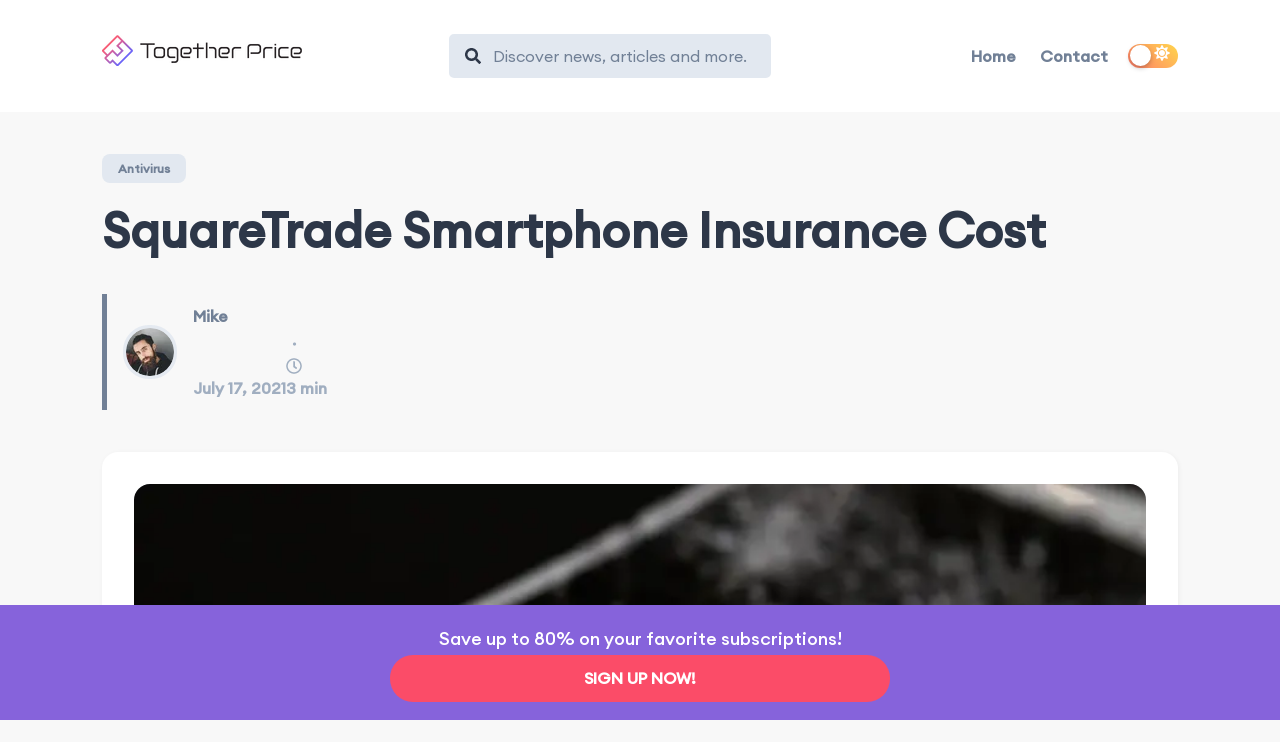

--- FILE ---
content_type: text/html
request_url: https://www.togetherprice.com/us/squaretrade/squaretrade-smartphone-insurance-cost/
body_size: 20746
content:
<!DOCTYPE html><html lang="en"><head><meta charSet="utf-8" /><meta httpEquiv="x-ua-compatible" content="ie=edge" /><meta name="viewport" content="width=device-width, initial-scale=1, shrink-to-fit=no" /><style data-href="/us/styles.9df1515d7be1ad288fc9.css" id="gatsby-global-css">/*
! tailwindcss v3.3.3 | MIT License | https://tailwindcss.com
*/*,:after,:before{box-sizing:border-box;border:0 solid}:after,:before{--tw-content:""}html{line-height:1.5;-webkit-text-size-adjust:100%;-moz-tab-size:4;-o-tab-size:4;tab-size:4;font-family:Euclid Circular A,ui-sans-serif,system-ui,-apple-system,BlinkMacSystemFont,Segoe UI,Roboto,Helvetica Neue,Arial,Noto Sans,sans-serif,Apple Color Emoji,Segoe UI Emoji,Segoe UI Symbol,Noto Color Emoji;font-feature-settings:normal;font-variation-settings:normal}body{margin:0;line-height:inherit}hr{height:0;color:inherit;border-top-width:1px}abbr:where([title]){-webkit-text-decoration:underline dotted;text-decoration:underline dotted}h1,h2,h3,h4,h5,h6{font-size:inherit;font-weight:inherit}a{color:inherit;text-decoration:inherit}b,strong{font-weight:bolder}code,kbd,pre,samp{font-family:ui-monospace,SFMono-Regular,Menlo,Monaco,Consolas,Liberation Mono,Courier New,monospace;font-size:1em}small{font-size:80%}sub,sup{font-size:75%;line-height:0;position:relative;vertical-align:baseline}sub{bottom:-.25em}sup{top:-.5em}table{text-indent:0;border-color:inherit;border-collapse:collapse}button,input,optgroup,select,textarea{font-family:inherit;font-feature-settings:inherit;font-variation-settings:inherit;font-size:100%;font-weight:inherit;line-height:inherit;color:inherit;margin:0;padding:0}button,select{text-transform:none}[type=button],[type=reset],[type=submit],button{-webkit-appearance:button;background-color:transparent;background-image:none}:-moz-focusring{outline:auto}:-moz-ui-invalid{box-shadow:none}progress{vertical-align:baseline}::-webkit-inner-spin-button,::-webkit-outer-spin-button{height:auto}[type=search]{-webkit-appearance:textfield;outline-offset:-2px}::-webkit-search-decoration{-webkit-appearance:none}::-webkit-file-upload-button{-webkit-appearance:button;font:inherit}summary{display:list-item}blockquote,dd,dl,figure,h1,h2,h3,h4,h5,h6,hr,p,pre{margin:0}fieldset{margin:0}fieldset,legend{padding:0}menu,ol,ul{list-style:none;margin:0;padding:0}dialog{padding:0}textarea{resize:vertical}input:-ms-input-placeholder,textarea:-ms-input-placeholder{opacity:1;color:#9ca3af}input::placeholder,textarea::placeholder{opacity:1;color:#9ca3af}[role=button],button{cursor:pointer}:disabled{cursor:default}audio,canvas,embed,iframe,img,object,svg,video{display:block;vertical-align:middle}img,video{max-width:100%;height:auto}[hidden]{display:none}*{font-family:Euclid Circular A!important;-webkit-tap-highlight-color:transparent}strong{font-weight:600}*,:after,:before{--tw-border-spacing-x:0;--tw-border-spacing-y:0;--tw-translate-x:0;--tw-translate-y:0;--tw-rotate:0;--tw-skew-x:0;--tw-skew-y:0;--tw-scale-x:1;--tw-scale-y:1;--tw-scroll-snap-strictness:proximity;--tw-ring-offset-width:0px;--tw-ring-offset-color:#fff;--tw-ring-color:rgb(59 130 246/0.5);--tw-ring-offset-shadow:0 0 transparent;--tw-ring-shadow:0 0 transparent;--tw-shadow:0 0 transparent;--tw-shadow-colored:0 0 transparent}::-webkit-backdrop{--tw-border-spacing-x:0;--tw-border-spacing-y:0;--tw-translate-x:0;--tw-translate-y:0;--tw-rotate:0;--tw-skew-x:0;--tw-skew-y:0;--tw-scale-x:1;--tw-scale-y:1;--tw-scroll-snap-strictness:proximity;--tw-ring-offset-width:0px;--tw-ring-offset-color:#fff;--tw-ring-color:rgb(59 130 246/0.5);--tw-ring-offset-shadow:0 0 transparent;--tw-ring-shadow:0 0 transparent;--tw-shadow:0 0 transparent;--tw-shadow-colored:0 0 transparent}::backdrop{--tw-border-spacing-x:0;--tw-border-spacing-y:0;--tw-translate-x:0;--tw-translate-y:0;--tw-rotate:0;--tw-skew-x:0;--tw-skew-y:0;--tw-scale-x:1;--tw-scale-y:1;--tw-scroll-snap-strictness:proximity;--tw-ring-offset-width:0px;--tw-ring-offset-color:#fff;--tw-ring-color:rgb(59 130 246/0.5);--tw-ring-offset-shadow:0 0 transparent;--tw-ring-shadow:0 0 transparent;--tw-shadow:0 0 transparent;--tw-shadow-colored:0 0 transparent}.container{width:100%}@media (min-width:640px){.container{max-width:640px}}@media (min-width:768px){.container{max-width:768px}}@media (min-width:1024px){.container{max-width:1024px}}@media (min-width:1280px){.container{max-width:1280px}}@media (min-width:1536px){.container{max-width:1536px}}.fixed{position:fixed!important}.absolute{position:absolute!important}.relative{position:relative!important}.-top-4{top:-1rem!important}.left-0{left:0!important}.right-0{right:0!important}.top-0{top:0!important}.top-4{top:1rem!important}.z-10{z-index:10!important}.z-30{z-index:30!important}.order-2{order:2!important}.order-3{order:3!important}.col-span-2{grid-column:span 2/span 2!important}.mx-auto{margin-left:auto!important;margin-right:auto!important}.my-2{margin-top:.5rem!important;margin-bottom:.5rem!important}.mb-10{margin-bottom:2.5rem!important}.mb-14{margin-bottom:3.5rem!important}.mb-2{margin-bottom:.5rem!important}.mb-8{margin-bottom:2rem!important}.mt-16{margin-top:4rem!important}.mt-4{margin-top:1rem!important}.mt-8{margin-top:2rem!important}.block{display:block!important}.flex{display:flex!important}.grid{display:grid!important}.hidden{display:none!important}.h-12{height:3rem!important}.h-3{height:.75rem!important}.h-4{height:1rem!important}.h-6{height:1.5rem!important}.h-\[15px\]{height:15px!important}.h-\[17px\]{height:17px!important}.h-fit{height:-moz-fit-content!important;height:-webkit-fit-content!important;height:fit-content!important}.h-full{height:100%!important}.h-screen{height:100vh!important}.max-h-\[1080px\]{max-height:1080px!important}.w-3{width:.75rem!important}.w-4{width:1rem!important}.w-4\/6{width:66.666667%!important}.w-5\/6{width:83.333333%!important}.w-6{width:1.5rem!important}.w-60{width:15rem!important}.w-\[15px\]{width:15px!important}.w-\[17px\]{width:17px!important}.w-full{width:100%!important}.w-screen{width:100vw!important}.max-w-2xl{max-width:42rem!important}.max-w-6xl{max-width:72rem!important}.max-w-\[250px\]{max-width:250px!important}.max-w-\[385px\]{max-width:385px!important}.max-w-\[400px\]{max-width:400px!important}.max-w-\[500px\]{max-width:500px!important}.max-w-md{max-width:28rem!important}.max-w-xl{max-width:36rem!important}.shrink-0{flex-shrink:0!important}.grow-0{flex-grow:0!important}.-translate-x-\[0\.45rem\]{--tw-translate-x:-0.45rem!important}.-translate-x-\[0\.45rem\],.-translate-y-\[0\.05rem\]{transform:translate(var(--tw-translate-x),var(--tw-translate-y)) rotate(var(--tw-rotate)) skewX(var(--tw-skew-x)) skewY(var(--tw-skew-y)) scaleX(var(--tw-scale-x)) scaleY(var(--tw-scale-y))!important}.-translate-y-\[0\.05rem\]{--tw-translate-y:-0.05rem!important}.translate-x-0{--tw-translate-x:0px!important}.translate-x-0,.translate-x-2{transform:translate(var(--tw-translate-x),var(--tw-translate-y)) rotate(var(--tw-rotate)) skewX(var(--tw-skew-x)) skewY(var(--tw-skew-y)) scaleX(var(--tw-scale-x)) scaleY(var(--tw-scale-y))!important}.translate-x-2{--tw-translate-x:0.5rem!important}.translate-x-\[0\.40rem\]{--tw-translate-x:0.40rem!important}.translate-x-\[0\.40rem\],.translate-x-full{transform:translate(var(--tw-translate-x),var(--tw-translate-y)) rotate(var(--tw-rotate)) skewX(var(--tw-skew-x)) skewY(var(--tw-skew-y)) scaleX(var(--tw-scale-x)) scaleY(var(--tw-scale-y))!important}.translate-x-full{--tw-translate-x:100%!important}.translate-y-\[0\.45rem\]{--tw-translate-y:0.45rem!important}.-rotate-45,.translate-y-\[0\.45rem\]{transform:translate(var(--tw-translate-x),var(--tw-translate-y)) rotate(var(--tw-rotate)) skewX(var(--tw-skew-x)) skewY(var(--tw-skew-y)) scaleX(var(--tw-scale-x)) scaleY(var(--tw-scale-y))!important}.-rotate-45{--tw-rotate:-45deg!important}.-rotate-90{--tw-rotate:-90deg!important}.-rotate-90,.rotate-180{transform:translate(var(--tw-translate-x),var(--tw-translate-y)) rotate(var(--tw-rotate)) skewX(var(--tw-skew-x)) skewY(var(--tw-skew-y)) scaleX(var(--tw-scale-x)) scaleY(var(--tw-scale-y))!important}.rotate-180{--tw-rotate:180deg!important}.rotate-45{--tw-rotate:45deg!important}.rotate-45,.transform{transform:translate(var(--tw-translate-x),var(--tw-translate-y)) rotate(var(--tw-rotate)) skewX(var(--tw-skew-x)) skewY(var(--tw-skew-y)) scaleX(var(--tw-scale-x)) scaleY(var(--tw-scale-y))!important}.cursor-default{cursor:default!important}.cursor-pointer{cursor:pointer!important}.grid-cols-2{grid-template-columns:repeat(2,minmax(0,1fr))!important}.flex-row-reverse{flex-direction:row-reverse!important}.flex-col{flex-direction:column!important}.content-center{align-content:center!important}.items-center{align-items:center!important}.justify-end{justify-content:flex-end!important}.justify-center{justify-content:center!important}.justify-between{justify-content:space-between!important}.gap-10{gap:2.5rem!important}.gap-4{gap:1rem!important}.gap-8{gap:2rem!important}.space-x-2>:not([hidden])~:not([hidden]){--tw-space-x-reverse:0!important;margin-right:calc(0.5rem*var(--tw-space-x-reverse))!important;margin-left:calc(0.5rem*(1 - var(--tw-space-x-reverse)))!important}.space-x-4>:not([hidden])~:not([hidden]){--tw-space-x-reverse:0!important;margin-right:calc(1rem*var(--tw-space-x-reverse))!important;margin-left:calc(1rem*(1 - var(--tw-space-x-reverse)))!important}.space-x-6>:not([hidden])~:not([hidden]){--tw-space-x-reverse:0!important;margin-right:calc(1.5rem*var(--tw-space-x-reverse))!important;margin-left:calc(1.5rem*(1 - var(--tw-space-x-reverse)))!important}.space-y-10>:not([hidden])~:not([hidden]){--tw-space-y-reverse:0!important;margin-top:calc(2.5rem*(1 - var(--tw-space-y-reverse)))!important;margin-bottom:calc(2.5rem*var(--tw-space-y-reverse))!important}.space-y-2>:not([hidden])~:not([hidden]){--tw-space-y-reverse:0!important;margin-top:calc(0.5rem*(1 - var(--tw-space-y-reverse)))!important;margin-bottom:calc(0.5rem*var(--tw-space-y-reverse))!important}.space-y-20>:not([hidden])~:not([hidden]){--tw-space-y-reverse:0!important;margin-top:calc(5rem*(1 - var(--tw-space-y-reverse)))!important;margin-bottom:calc(5rem*var(--tw-space-y-reverse))!important}.space-y-6>:not([hidden])~:not([hidden]){--tw-space-y-reverse:0!important;margin-top:calc(1.5rem*(1 - var(--tw-space-y-reverse)))!important;margin-bottom:calc(1.5rem*var(--tw-space-y-reverse))!important}.space-y-8>:not([hidden])~:not([hidden]){--tw-space-y-reverse:0!important;margin-top:calc(2rem*(1 - var(--tw-space-y-reverse)))!important;margin-bottom:calc(2rem*var(--tw-space-y-reverse))!important}.overflow-hidden{overflow:hidden!important}.rounded-full{border-radius:9999px!important}.rounded-lg{border-radius:.5rem!important}.border{border-width:1px!important}.border-4{border-width:4px!important}.border-day-mode-background-quinary{--tw-border-opacity:1!important;border-color:rgb(228 231 234/var(--tw-border-opacity))!important}.border-day-mode-brand-blue{--tw-border-opacity:1!important;border-color:rgb(124 79 255/var(--tw-border-opacity))!important}.bg-day-mode-brand-blue{--tw-bg-opacity:1!important;background-color:rgb(124 79 255/var(--tw-bg-opacity))!important}.bg-day-mode-brand-light-blue{--tw-bg-opacity:1!important;background-color:rgb(242 237 255/var(--tw-bg-opacity))!important}.bg-day-mode-text-primary\/50{background-color:rgb(32 34 35/.5)!important}.bg-day-mode-text-quaternary{--tw-bg-opacity:1!important;background-color:rgb(255 255 255/var(--tw-bg-opacity))!important}.fill-day-mode-text-primary{fill:#202223!important}.stroke-day-mode-text-primary{stroke:#202223!important}.px-4{padding-left:1rem!important;padding-right:1rem!important}.px-6{padding-left:1.5rem!important;padding-right:1.5rem!important}.py-2{padding-top:.5rem!important;padding-bottom:.5rem!important}.py-20{padding-top:5rem!important;padding-bottom:5rem!important}.py-4{padding-top:1rem!important;padding-bottom:1rem!important}.py-6{padding-top:1.5rem!important;padding-bottom:1.5rem!important}.pb-10{padding-bottom:2.5rem!important}.pb-2{padding-bottom:.5rem!important}.pb-8{padding-bottom:2rem!important}.pt-12{padding-top:3rem!important}.pt-4{padding-top:1rem!important}.pt-8{padding-top:2rem!important}.text-center{text-align:center!important}.text-2xl{font-size:1.5rem!important;line-height:2rem!important}.text-3xl{font-size:1.875rem!important;line-height:2.25rem!important}.text-4xl{font-size:2.25rem!important;line-height:2.5rem!important}.text-5xl{font-size:3rem!important;line-height:1!important}.text-base{font-size:1rem!important;line-height:1.5rem!important}.text-lg{font-size:1.125rem!important;line-height:1.75rem!important}.text-sm{font-size:.875rem!important;line-height:1.25rem!important}.text-xl{font-size:1.25rem!important;line-height:1.75rem!important}.font-light{font-weight:300!important}.font-medium{font-weight:500!important}.font-normal{font-weight:400!important}.leading-8{line-height:2rem!important}.text-day-mode-text-primary{--tw-text-opacity:1!important;color:rgb(32 34 35/var(--tw-text-opacity))!important}.text-day-mode-text-secondary{--tw-text-opacity:1!important;color:rgb(77 82 84/var(--tw-text-opacity))!important}.text-day-mode-text-tertiary{--tw-text-opacity:1!important;color:rgb(148 149 159/var(--tw-text-opacity))!important}.opacity-0{opacity:0!important}.opacity-100{opacity:1!important}.shadow-md{--tw-shadow:0 4px 6px -1px rgb(0 0 0/0.1),0 2px 4px -2px rgb(0 0 0/0.1)!important;--tw-shadow-colored:0 4px 6px -1px var(--tw-shadow-color),0 2px 4px -2px var(--tw-shadow-color)!important;box-shadow:var(--tw-ring-offset-shadow,0 0 transparent),var(--tw-ring-shadow,0 0 transparent),var(--tw-shadow)!important}.outline-1{outline-width:1px!important}.ring-1{--tw-ring-offset-shadow:var(--tw-ring-inset) 0 0 0 var(--tw-ring-offset-width) var(--tw-ring-offset-color)!important;--tw-ring-shadow:var(--tw-ring-inset) 0 0 0 calc(1px + var(--tw-ring-offset-width)) var(--tw-ring-color)!important;box-shadow:var(--tw-ring-offset-shadow),var(--tw-ring-shadow),var(--tw-shadow,0 0 transparent)!important}.ring-day-mode-background-quinary{--tw-ring-opacity:1!important;--tw-ring-color:rgb(228 231 234/var(--tw-ring-opacity))!important}.transition{transition-property:color,background-color,border-color,text-decoration-color,fill,stroke,opacity,box-shadow,transform,filter,-webkit-backdrop-filter!important;transition-property:color,background-color,border-color,fill,stroke,opacity,box-shadow,transform,filter,-webkit-text-decoration-color,-webkit-backdrop-filter!important;transition-property:color,background-color,border-color,text-decoration-color,fill,stroke,opacity,box-shadow,transform,filter,backdrop-filter!important;transition-property:color,background-color,border-color,text-decoration-color,fill,stroke,opacity,box-shadow,transform,filter,backdrop-filter,-webkit-text-decoration-color,-webkit-backdrop-filter!important;transition-property:color,background-color,border-color,text-decoration-color,fill,stroke,opacity,box-shadow,transform,filter,backdrop-filter,-webkit-backdrop-filter!important;transition-timing-function:cubic-bezier(.4,0,.2,1)!important;transition-duration:.15s!important}.transition-opacity{transition-property:opacity!important;transition-timing-function:cubic-bezier(.4,0,.2,1)!important;transition-duration:.15s!important}.duration-100{transition-duration:.1s!important}.duration-200{transition-duration:.2s!important}.duration-300{transition-duration:.3s!important}.duration-500{transition-duration:.5s!important}.ease-in{transition-timing-function:cubic-bezier(.4,0,1,1)!important}.ease-out{transition-timing-function:cubic-bezier(0,0,.2,1)!important}@font-face{font-family:Euclid Circular A;src:url("/us/static/Euclid Circular A Regular-d54600880dc63db716f231e546ff669e.ttf");font-weight:400}@font-face{font-family:Euclid Circular A;src:url("/us/static/Euclid Circular A Medium-a5befbfcb71cd093cc56db16973ca297.ttf");font-weight:500}@font-face{font-family:Euclid Circular A;src:url("/us/static/Euclid Circular A Light-29f6c14f6218727ca4bed50b1622c07f.ttf");font-weight:300}.hover\:cursor-pointer:hover{cursor:pointer!important}.group:hover .group-hover\:bg-day-mode-brand-blue{--tw-bg-opacity:1!important;background-color:rgb(124 79 255/var(--tw-bg-opacity))!important}.group:hover .group-hover\:bg-day-mode-brand-light-blue{--tw-bg-opacity:1!important;background-color:rgb(242 237 255/var(--tw-bg-opacity))!important}@media (min-width:640px){.sm\:absolute{position:absolute!important}.sm\:right-0{right:0!important}.sm\:top-12{top:3rem!important}.sm\:top-4{top:1rem!important}.sm\:top-full{top:100%!important}.sm\:mx-auto{margin-left:auto!important;margin-right:auto!important}.sm\:my-0{margin-top:0!important;margin-bottom:0!important}.sm\:-ml-2{margin-left:-.5rem!important}.sm\:mt-0{margin-top:0!important}.sm\:mt-2{margin-top:.5rem!important}.sm\:block{display:block!important}.sm\:flex{display:flex!important}.sm\:grid{display:grid!important}.sm\:hidden{display:none!important}.sm\:h-screen{height:100vh!important}.sm\:min-h-\[720px\]{min-height:720px!important}.sm\:w-48{width:12rem!important}.sm\:min-w-\[4rem\]{min-width:4rem!important}.sm\:-translate-y-4{--tw-translate-y:-1rem!important;transform:translate(var(--tw-translate-x),var(--tw-translate-y)) rotate(var(--tw-rotate)) skewX(var(--tw-skew-x)) skewY(var(--tw-skew-y)) scaleX(var(--tw-scale-x)) scaleY(var(--tw-scale-y))!important}.sm\:grid-cols-2{grid-template-columns:repeat(2,minmax(0,1fr))!important}.sm\:flex-col{flex-direction:column!important}.sm\:content-center{align-content:center!important}.sm\:items-center{align-items:center!important}.sm\:justify-normal{justify-content:normal!important}.sm\:justify-end{justify-content:flex-end!important}.sm\:space-x-12>:not([hidden])~:not([hidden]){--tw-space-x-reverse:0!important;margin-right:calc(3rem*var(--tw-space-x-reverse))!important;margin-left:calc(3rem*(1 - var(--tw-space-x-reverse)))!important}.sm\:space-x-8>:not([hidden])~:not([hidden]){--tw-space-x-reverse:0!important;margin-right:calc(2rem*var(--tw-space-x-reverse))!important;margin-left:calc(2rem*(1 - var(--tw-space-x-reverse)))!important}.sm\:space-y-0>:not([hidden])~:not([hidden]){--tw-space-y-reverse:0!important;margin-top:calc(0px*(1 - var(--tw-space-y-reverse)))!important;margin-bottom:calc(0px*var(--tw-space-y-reverse))!important}.sm\:space-y-14>:not([hidden])~:not([hidden]){--tw-space-y-reverse:0!important;margin-top:calc(3.5rem*(1 - var(--tw-space-y-reverse)))!important;margin-bottom:calc(3.5rem*var(--tw-space-y-reverse))!important}.sm\:whitespace-nowrap{white-space:nowrap!important}.sm\:bg-day-mode-brand-light-blue{--tw-bg-opacity:1!important;background-color:rgb(242 237 255/var(--tw-bg-opacity))!important}.sm\:py-4{padding-top:1rem!important;padding-bottom:1rem!important}.sm\:shadow-none{--tw-shadow:0 0 transparent!important;--tw-shadow-colored:0 0 transparent!important;box-shadow:var(--tw-ring-offset-shadow,0 0 transparent),var(--tw-ring-shadow,0 0 transparent),var(--tw-shadow)!important}}@media (min-width:768px){.md\:flex{display:flex!important}.md\:min-h-\[1080px\]{min-height:1080px!important}.md\:max-w-5xl{max-width:64rem!important}.md\:max-w-\[295px\]{max-width:295px!important}.md\:max-w-\[450px\]{max-width:450px!important}.md\:max-w-\[750px\]{max-width:750px!important}.md\:justify-center{justify-content:center!important}.md\:space-x-14>:not([hidden])~:not([hidden]){--tw-space-x-reverse:0!important;margin-right:calc(3.5rem*var(--tw-space-x-reverse))!important;margin-left:calc(3.5rem*(1 - var(--tw-space-x-reverse)))!important}.md\:space-x-24>:not([hidden])~:not([hidden]){--tw-space-x-reverse:0!important;margin-right:calc(6rem*var(--tw-space-x-reverse))!important;margin-left:calc(6rem*(1 - var(--tw-space-x-reverse)))!important}.md\:px-24{padding-left:6rem!important;padding-right:6rem!important}.md\:py-12{padding-top:3rem!important;padding-bottom:3rem!important}.md\:text-6xl{font-size:3.75rem!important;line-height:1!important}}@media (min-width:1024px){.lg\:left-24{left:6rem!important}.lg\:right-20{right:5rem!important}.lg\:order-none{order:0!important}.lg\:mx-0{margin-left:0!important;margin-right:0!important}.lg\:mb-20{margin-bottom:5rem!important}.lg\:mt-0{margin-top:0!important}.lg\:mt-64{margin-top:16rem!important}.lg\:block{display:block!important}.lg\:flex{display:flex!important}.lg\:grid{display:grid!important}.lg\:hidden{display:none!important}.lg\:max-h-\[720px\]{max-height:720px!important}.lg\:min-h-\[1080px\]{min-height:1080px!important}.lg\:w-\[250px\]{width:250px!important}.lg\:max-w-\[450px\]{max-width:450px!important}.lg\:max-w-\[950px\]{max-width:950px!important}.lg\:grid-cols-2{grid-template-columns:repeat(2,minmax(0,1fr))!important}.lg\:flex-row{flex-direction:row!important}.lg\:items-start{align-items:flex-start!important}.lg\:items-center{align-items:center!important}.lg\:justify-center{justify-content:center!important}.lg\:gap-32{gap:8rem!important}.lg\:gap-x-32{column-gap:8rem!important}.lg\:space-x-24>:not([hidden])~:not([hidden]){--tw-space-x-reverse:0!important;margin-right:calc(6rem*var(--tw-space-x-reverse))!important;margin-left:calc(6rem*(1 - var(--tw-space-x-reverse)))!important}.lg\:space-y-0>:not([hidden])~:not([hidden]){--tw-space-y-reverse:0!important;margin-top:calc(0px*(1 - var(--tw-space-y-reverse)))!important;margin-bottom:calc(0px*var(--tw-space-y-reverse))!important}.lg\:py-16{padding-top:4rem!important}.lg\:pb-16,.lg\:py-16{padding-bottom:4rem!important}.lg\:text-left{text-align:left!important}.lg\:text-2xl{font-size:1.5rem!important;line-height:2rem!important}.lg\:text-6xl{font-size:3.75rem!important;line-height:1!important}}@media (min-width:1280px){.xl\:-top-6{top:-1.5rem!important}.xl\:left-16{left:4rem!important}.xl\:top-6{top:1.5rem!important}.xl\:h-16{height:4rem!important}.xl\:px-32{padding-left:8rem!important;padding-right:8rem!important}.xl\:text-2xl{font-size:1.5rem!important;line-height:2rem!important}.xl\:text-3xl{font-size:1.875rem!important;line-height:2.25rem!important}.xl\:text-5xl{font-size:3rem!important;line-height:1!important}.xl\:leading-tight{line-height:1.25!important}}@media (min-width:1536px){.\32xl\:mr-36{margin-right:9rem!important}.\32xl\:gap-8{gap:2rem!important}}.buttonBack___1mlaL,.buttonFirst___2rhFr,.buttonLast___2yuh0,.buttonNext___2mOCa,.buttonNext___3Lm3s,.dot___3c3SI{cursor:pointer}.image___xtQGH{display:block;width:100%;height:100%}.spinner___27VUp{position:absolute;top:calc(50% - 15px);left:calc(50% - 15px);width:30px;height:30px;animation-name:spin___S3UuE;animation-duration:1s;animation-timing-function:linear;animation-iteration-count:infinite;border:4px solid #a9a9a9;border-top-color:#000;border-radius:30px}@keyframes spin___S3UuE{0%{transform:rotate(0deg)}to{transform:rotate(1turn)}}.container___2O72F{position:relative;overflow:hidden;height:100%;width:100%}.overlay___IV4qY{position:absolute;top:0;left:0;bottom:0;right:0;opacity:0;cursor:zoom-in;transition:opacity .3s,transform .3s}.hover___MYy31,.loading___1pvNI,.zoom___3kqYk{opacity:1}.imageLoadingSpinnerContainer___3UIPD{position:absolute;top:0;right:0;bottom:0;left:0;background-color:#f4f4f4}.slide___3-Nqo{position:relative;display:block;box-sizing:border-box;height:0;margin:0;list-style-type:none}.slide___3-Nqo:focus{outline:none!important}.slideHorizontal___1NzNV{float:left}[dir=rtl] .slideHorizontal___1NzNV{direction:rtl;transform:scaleX(-1)}.slideInner___2mfX9{position:absolute;top:0;left:0;width:100%;height:100%}.focusRing___1airF{position:absolute;top:5px;right:5px;bottom:5px;left:5px;pointer-events:none;outline-width:5px;outline-style:solid;outline-color:Highlight}@media (-webkit-min-device-pixel-ratio:0){.focusRing___1airF{outline-style:auto;outline-color:-webkit-focus-ring-color}}.horizontalSlider___281Ls{position:relative;overflow:hidden;touch-action:pan-y pinch-zoom}[dir=rtl] .horizontalSlider___281Ls{direction:ltr;transform:scaleX(-1)}.horizontalSliderTray___1L-0W{overflow:hidden;width:100%}.verticalSlider___34ZFD{position:relative;overflow:hidden}.verticalSliderTray___267D8{overflow:hidden}.verticalTray___12Key{float:left}.verticalSlideTrayWrap___2nO7o{overflow:hidden}.sliderTray___-vHFQ{display:block;list-style:none;padding:0;margin:0}.sliderAnimation___300FY{transition:transform .5s;transition-timing-function:cubic-bezier(.645,.045,.355,1);will-change:transform}.masterSpinnerContainer___1Z6hB{position:absolute;top:0;right:0;bottom:0;left:0;background-color:#f4f4f4}.rc-switch{position:relative;display:inline-block;box-sizing:border-box;width:44px;height:22px;line-height:20px;padding:0;vertical-align:middle;border-radius:20px 20px;border:1px solid #ccc;background-color:#ccc;cursor:pointer;transition:all .3s cubic-bezier(.35,0,.25,1)}.rc-switch-inner{color:#fff;font-size:12px;position:absolute;left:24px;top:0}.rc-switch:after{position:absolute;width:18px;height:18px;left:2px;top:1px;border-radius:50% 50%;background-color:#fff;content:" ";cursor:pointer;box-shadow:0 2px 5px rgba(0,0,0,.26);transform:scale(1);transition:left .3s cubic-bezier(.35,0,.25,1);animation-timing-function:cubic-bezier(.35,0,.25,1);animation-duration:.3s;animation-name:rcSwitchOff}.rc-switch:hover:after{transform:scale(1.1);animation-name:rcSwitchOn}.rc-switch:focus{box-shadow:0 0 0 2px #d5f1fd;outline:none}.rc-switch-checked{border:1px solid #87d068;background-color:#87d068}.rc-switch-checked .rc-switch-inner{left:6px}.rc-switch-checked:after{left:22px}.rc-switch-disabled{cursor:no-drop;background:#ccc;border-color:#ccc}.rc-switch-disabled:after{background:#9e9e9e;animation-name:none;cursor:no-drop}.rc-switch-disabled:hover:after{transform:scale(1);animation-name:none}.rc-switch-label{display:inline-block;line-height:20px;font-size:14px;padding-left:10px;vertical-align:middle;white-space:normal;pointer-events:none;-webkit-user-select:text;-ms-user-select:text;user-select:text}@keyframes rcSwitchOn{0%{transform:scale(1)}50%{transform:scale(1.25)}to{transform:scale(1.1)}}@keyframes rcSwitchOff{0%{transform:scale(1.1)}to{transform:scale(1)}}.ModalPortalOverlay{position:fixed;top:0;left:0;width:100%;height:100%;opacity:0;z-index:20;outline:none;background:rgba(0,0,0,.75)}.ModalPortalOverlay.ReactModal__Overlay--after-open{opacity:1;transition:all .3s cubic-bezier(.77,0,.175,1)}.ModalPortalOverlay.ReactModal__Overlay--before-close{opacity:0;transition:all .3s cubic-bezier(.77,0,.175,1)}.ModalPortalContent{position:relative;width:100%;top:50%;left:50%;transform:scale(.7) translate(-50%,-50%);transform-origin:left top;outline:none;transition:transform .3s cubic-bezier(.78,.14,.15,.86)}.ModalPortalContent.ReactModal__Content--after-open{transform:scale(1) translate(-50%,-50%);box-shadow:0 0 45px 0 rgba(0,0,0,.25)}.ModalPortalContent.ReactModal__Content--before-close{transform:scale(1.1) translate(-50%,-50%)}.slick-slider{box-sizing:border-box;-webkit-user-select:none;-ms-user-select:none;user-select:none;-webkit-touch-callout:none;-khtml-user-select:none;touch-action:pan-y;-webkit-tap-highlight-color:transparent}.slick-list,.slick-slider{position:relative;display:block}.slick-list{overflow:hidden;margin:0;padding:0}.slick-list:focus{outline:none}.slick-list.dragging{cursor:pointer;cursor:hand}.slick-slider .slick-list,.slick-slider .slick-track{transform:translateZ(0)}.slick-track{position:relative;top:0;left:0;display:block;margin-left:auto;margin-right:auto}.slick-track:after,.slick-track:before{display:table;content:""}.slick-track:after{clear:both}.slick-loading .slick-track{visibility:hidden}.slick-slide{display:none;float:left;height:100%;min-height:1px}[dir=rtl] .slick-slide{float:right}.slick-slide img{display:block}.slick-slide.slick-loading img{display:none}.slick-slide.dragging img{pointer-events:none}.slick-initialized .slick-slide{display:block}.slick-loading .slick-slide{visibility:hidden}.slick-vertical .slick-slide{display:block;height:auto;border:1px solid transparent}.slick-arrow.slick-hidden{display:none}@keyframes fadeInUp{0%{opacity:0;transform:translate3d(0,10%,0)}to{opacity:1;transform:translateZ(0)}}@keyframes fadeInDown{0%{opacity:0;transform:translate3d(0,-10%,0)}to{opacity:1;transform:translateZ(0)}}@keyframes fadeInLeft{0%{opacity:0;transform:translate3d(-20%,0,0)}to{opacity:1;transform:translateZ(0)}}@keyframes fadeInRight{0%{opacity:0;transform:translate3d(20%,0,0)}to{opacity:1;transform:translateZ(0)}}@keyframes fadeIn{0%{opacity:0}to{opacity:1}}@media screen and (min-width:768px){.react-reveal{animation-timing-function:cubic-bezier(.77,0,.175,1)}.fadeInUp{animation-name:fadeInUp}.fadeInDown{animation-name:fadeInDown}.fadeInLeft{animation-name:fadeInLeft}.fadeInRight{animation-name:fadeInRight}.fadeIn{animation-name:fadeIn}}@media not screen and (min-width:768px){.react-reveal{opacity:1!important}}.with-animation .slick-slide{transition:all .6s ease;opacity:1;transform:scale(1);transform-origin:left}.with-animation .slick-slide.slick-active+:not(.slick-active){opacity:0;transform:scale(.7)}.slick-next,.slick-prev{position:absolute;top:50%;z-index:2;transform:translateY(-50%)}.slick-prev{box-shadow:-1px 1px 3px 0 rgba(1,1,1,.1);left:-15px}.slick-next{box-shadow:1px 1px 3px 0 rgba(1,1,1,.1);right:-15px}.slick-dots{position:absolute;list-style:none;display:block;text-align:center;margin:0;width:100%;top:-4rem;padding:.5rem 0 0;text-align:right}.slick-dots li{position:relative;display:inline-block;margin:0 5px;padding:0;cursor:pointer}.slick-dots li button{border:0;background:transparent;display:block;cursor:pointer;outline:none;font-size:0;line-height:0;width:16px;height:16px;margin:5px;border-radius:100%;background-color:#a0aec0}.slick-dots li.slick-active button{background-color:#4a5568}.DrawerPortalOverlay.ReactModal__Overlay{position:fixed;top:0;left:0;width:100%;height:100vh;opacity:0;z-index:20;outline:none;background:rgba(0,0,0,.75)}.DrawerPortalOverlay.ReactModal__Overlay--after-open{opacity:1;transition:all .3s cubic-bezier(.77,0,.175,1)}.DrawerPortalOverlay.ReactModal__Overlay--before-close{opacity:0;transition:all .15s cubic-bezier(.77,0,.175,1);transition-delay:.15s}.DrawerPortalContent.ReactModal__Content{outline:none;margin-left:auto;width:70%;height:100vh;max-width:650px;transform:translate(100%);transition:all .3s cubic-bezier(.78,.14,.15,.86)}.DrawerPortalContent.ReactModal__Content--after-open{transform:translate(0);box-shadow:0 0 45px 0 rgba(0,0,0,.25)}.DrawerPortalContent.ReactModal__Content--before-close{transform:translate(100%);transition:all .3s cubic-bezier(.78,.14,.15,.86)}.ReactModal__Body--open,.ReactModal__Html--open{overflow:hidden}</style><meta name="generator" content="Gatsby 3.2.1" /><link rel="sitemap" type="application/xml" href="/us/sitemap.xml" /><link rel="sitemap" type="application/xml" href="/us/sitemap_posts.xml" /><link rel="sitemap" type="application/xml" href="/us/sitemap_questions.xml" /><script>
      (function(w,d,s,l,i){w[l]=w[l]||[];w[l].push({'gtm.start':
    new Date().getTime(),event:'gtm.js'});var f=d.getElementsByTagName(s)[0],
    j=d.createElement(s),dl=l!='dataLayer'?'&l='+l:'';j.async=true;j.src=
    'https://www.googletagmanager.com/gtm.js?id='+i+dl;f.parentNode.insertBefore(j,f);
    })(window,document,'script','dataLayer','GTM-WQX3J2L');
      </script><script class="_iub_cs_activate-inline" type="text/plain" data-iub-purposes="4">
           setTimeout(() => {
                !function(f,b,e,v,n,t,s){if(f.fbq)return;n=f.fbq=function(){n.callMethod?
                n.callMethod.apply(n,arguments):n.queue.push(arguments)};if(!f._fbq)f._fbq=n;
                n.push=n;n.loaded=!0;n.version='2.0';n.queue=[];t=b.createElement(e);t.async=!0;
                t.src=v;s=b.getElementsByTagName(e)[0];s.parentNode.insertBefore(t,s)}(window,
                document,'script','https://connect.facebook.net/en_US/fbevents.js');
                fbq('init', '630625607113993'); // Insert your pixel ID here.
                fbq('track', 'PageView');
                fbq('track', 'WordPress');
           }, 5000)
        </script><script type="text/javascript">
            var _iub = _iub || [];
            _iub.csConfiguration = {
              "askConsentAtCookiePolicyUpdate": true,
              "countryDetection": true,
              "enableLgpd": true,
              "enableUspr": true,
              "floatingPreferencesButtonDisplay": "bottom-right",
              "perPurposeConsent": true,
              "siteId": undefined,
              "whitelabel": false,
              "cookiePolicyId": 55199795,
              "lang":"en",
              "cookiePolicyUrl": "https://www.iubenda.com/privacy-policy/55199795/cookie-policy",
              "privacyPolicyNoticeAtCollectionUrl":"https://www.iubenda.com/privacy-policy/55199795",
              "privacyPolicyUrl":"https://www.togetherprice.com/us/privacy-policy",
              "banner": { 
                "acceptButtonDisplay": true,
                "closeButtonDisplay": false,
                "customizeButtonDisplay": true,
                "explicitWithdrawal": true,
                "listPurposes": true,
                "position": "float-bottom-center",
                "rejectButtonDisplay": true,
                "showPurposesToggles": false,
                "acceptButtonCaptionColor": "#FFFFFF",
                "acceptButtonColor": "#0073CE",
                "backgroundColor": "#FFFFFF",
                "brandBackgroundColor": "#FFFFFF",
                "brandTextColor": "#000000",
                "closeButtonRejects": true,
                "customizeButtonCaptionColor": "#4D4D4D",
                "customizeButtonColor": "#DADADA",
                "textColor": "#000000",
                "logo": "[data-uri]"
              },
              "callback": {
                onPreferenceExpressedOrNotNeeded: function(preference) {
                  dataLayer.push({
                    iubenda_ccpa_opted_out: _iub.cs.api.isCcpaOptedOut()
                  });
                  if (!preference) {
                    dataLayer.push({
                      event: "iubenda_preference_not_needed"
                    });
                  } else {
                    if (preference.consent === true) {
                      dataLayer.push({
                        event: "iubenda_consent_given"
                      });
                    } else if (preference.consent === false) {
                      dataLayer.push({
                        event: "iubenda_consent_rejected"
                      });
                    } else if (preference.purposes) {
                      for (var purposeId in preference.purposes) {
                        if (preference.purposes[purposeId]) {
                          dataLayer.push({
                            event: "iubenda_consent_given_purpose_" + purposeId
                          });
                        }
                      }
                    }
                  }
                }
              }
            };
          </script><script type="text/javascript" src="//cdn.iubenda.com/cs/iubenda_cs.js" charset="UTF-8" async></script><title data-react-helmet>SquareTrade Smartphone Insurance Cost | Together Price US</title><link data-react-helmet rel="alternate" hrefLang="us" href="https://www.togetherprice.com/us/squaretrade/squaretrade-smartphone-insurance-cost/" /><link data-react-helmet rel="amphtml" href="https://www.togetherprice.com/us/squaretrade/squaretrade-smartphone-insurance-cost/amp" /><meta data-react-helmet itemProp="name" content="SquareTrade Smartphone Insurance Cost" /><meta data-react-helmet itemProp="description" content="Our  Smartphones  serve as a  lifeline , a tool for work, and, in some circumstances, a family bond…" /><meta data-react-helmet name="description" content="Our  Smartphones  serve as a  lifeline , a tool for work, and, in some circumstances, a family bond…" /><meta data-react-helmet property="og:title" content="SquareTrade Smartphone Insurance Cost" /><meta data-react-helmet property="og:description" content="Our  Smartphones  serve as a  lifeline , a tool for work, and, in some circumstances, a family bond…" /><meta data-react-helmet property="og:type" content="website" /><meta data-react-helmet property="og:site_name" content="Together Price" /><meta data-react-helmet property="og:image" content="//images.ctfassets.net/wvdmts5g5tqe/4jjpfyl98mzDBox2LSauXd/f5e6b1ee13a29f1e69808723df626655/SquareTrade_Smartphone_Insurance.PNG?w=800&amp;q=75" /><meta data-react-helmet name="twitter:card" content="summary" /><meta data-react-helmet name="twitter:site" content="Together Price" /><meta data-react-helmet name="twitter:title" content="SquareTrade Smartphone Insurance Cost" /><meta data-react-helmet name="twitter:description" content="Our  Smartphones  serve as a  lifeline , a tool for work, and, in some circumstances, a family bond…" /><meta data-react-helmet name="twitter:creator" content="https://twitter.com/gatsbyjs" /><meta data-react-helmet name="keywords" content="squaretrade smartphone insurance cost" /><meta data-react-helmet name="article:published_time" content="July 17, 2021" /><meta data-react-helmet name="twitter:label1" content="Reading time" /><meta data-react-helmet name="twitter:data1" content="3 min read" /><script data-react-helmet type="application/ld+json">{"@context":"https://schema.org","@type":"Article","headline":"SquareTrade Smartphone Insurance Cost","image":"//images.ctfassets.net/wvdmts5g5tqe/4jjpfyl98mzDBox2LSauXd/f5e6b1ee13a29f1e69808723df626655/SquareTrade_Smartphone_Insurance.PNG?w=800&amp;q=75","datePublished":"July 17, 2021","author":"Mike","publisher":{"@type":"Organization","name":"Together Price","logo":{"@type":"ImageObject","url":"/us/static/3a9095ab41ef6073fbb33e107a3cab9a/b7862/logo-gray.png"}}}</script><script data-react-helmet type="application/ld+json">{"@context":"https://schema.org","@type":"BreadcrumbList","itemListElement":[{"@type":"ListItem","position":1,"name":"Together Price","item":"https://app.togetherprice.com"},{"@type":"ListItem","position":2,"name":"Antivirus","item":"https://www.togetherprice.com/us/category/antivirus/"},{"@type":"ListItem","position":3,"name":"SquareTrade","item":"https://www.togetherprice.com/us/squaretrade/"}]}</script><style>.gatsby-image-wrapper{position:relative;overflow:hidden}.gatsby-image-wrapper img{all:inherit;bottom:0;height:100%;left:0;margin:0;max-width:none;padding:0;position:absolute;right:0;top:0;width:100%;object-fit:cover}.gatsby-image-wrapper [data-main-image]{opacity:0;transform:translateZ(0);transition:opacity .25s linear;will-change:opacity}.gatsby-image-wrapper-constrained{display:inline-block}</style><noscript><style>.gatsby-image-wrapper noscript [data-main-image]{opacity:1!important}.gatsby-image-wrapper [data-placeholder-image]{opacity:0!important}</style></noscript><script type="module">const e="undefined"!=typeof HTMLImageElement&&"loading"in HTMLImageElement.prototype;e&&document.body.addEventListener("load",(function(e){if(void 0===e.target.dataset.mainImage)return;if(void 0===e.target.dataset.gatsbyImageSsr)return;const t=e.target;let a=null,n=t;for(;null===a&&n;)void 0!==n.parentNode.dataset.gatsbyImageWrapper&&(a=n.parentNode),n=n.parentNode;const o=a.querySelector("[data-placeholder-image]"),r=new Image;r.src=t.currentSrc,r.decode().catch((()=>{})).then((()=>{t.style.opacity=1,o&&(o.style.opacity=0,o.style.transition="opacity 500ms linear")}))}),!0);</script><link crossOrigin href="https://fonts.gstatic.com/" rel="preconnect" /><link crossOrigin href="https://fonts.googleapis.com/" rel="preconnect" /><link rel="canonical" href="https://www.togetherprice.com/us/squaretrade/squaretrade-smartphone-insurance-cost/" data-baseprotocol="https:" data-basehost="www.togetherprice.com" /><link rel="icon" href="/us/favicons/logo-PNG-100x100.png" sizes="32x32" /><link rel="icon" href="/us/favicons/logo-PNG.png" sizes="192x192" /><link rel="apple-touch-icon-precomposed" href="/us/favicons/logo-PNG.png" /><link as="script" rel="prefetch" href="/us/5521-708daa60d15e67031537.js" /><link as="script" rel="prefetch" href="/us/722-f22a3be4b81ca585ca09.js" /><link as="script" rel="prefetch" href="/us/869e75442a8e932fe5b3fa79885b6df3a419dc89-a46579e46be296f6f85c.js" /><link as="script" rel="preload" href="/us/webpack-runtime-08cd34fdf0cd1a7bc2bc.js" /><link as="script" rel="preload" href="/us/framework-5b9c7933ad1994dc4eb6.js" /><link as="script" rel="preload" href="/us/app-529baa9b3f88e09e8cae.js" /><link as="script" rel="preload" href="/us/fa5f8105-2b53544edb6ae6fddbfe.js" /><link as="script" rel="preload" href="/us/98d93686b67f9e90f571b01cc18777ffba00d9fb-48fd581345aa469e85ed.js" /><link as="script" rel="preload" href="/us/70d42c01e0df13ea936289345c5c24f06fe16ef7-d898dc8e77b01eb24a97.js" /><link as="script" rel="preload" href="/us/ee2c6ad035fb9825126ef8f704b2d729ff031a44-ac52bb383e3125bbeff8.js" /><link as="script" rel="preload" href="/us/d2b38f2ae9767c72aa47a9fabb0fd75249aea537-ffabd7c3dd70970236d0.js" /><link as="script" rel="preload" href="/us/49260f522073bce97817450a5003faaa9e1bd8a9-4dd64eec000794264ce5.js" /><link as="script" rel="preload" href="/us/0bb3ef57b6d09659bc147cea3c78557a0bb34ebe-d8bb8d9943d1d9060683.js" /><link as="script" rel="preload" href="/us/component---packages-blog-gatsby-blog-core-src-templates-post-js-5424b4ba68f98733d163.js" /><link as="fetch" rel="preload" href="/us/page-data/squaretrade/squaretrade-smartphone-insurance-cost/page-data.json" crossOrigin="anonymous" /><link as="fetch" rel="preload" href="/us/page-data/sq/d/1355362937.json" crossOrigin="anonymous" /><link as="fetch" rel="preload" href="/us/page-data/sq/d/1992822086.json" crossOrigin="anonymous" /><link as="fetch" rel="preload" href="/us/page-data/sq/d/703012340.json" crossOrigin="anonymous" /><link as="fetch" rel="preload" href="/us/page-data/app-data.json" crossOrigin="anonymous" /></head><body><noscript><iframe src="https://www.googletagmanager.com/ns.html?id=GTM-WQX3J2L" height="0" width="0" style="display:none;visibility:hidden"></iframe></noscript><div id="___gatsby"><div style="outline: none;" tabIndex="-1" id="gatsby-focus-wrapper"><style data-emotion-css="4tbsoz">body{--theme-ui-colors-text:var(--theme-ui-colors-text,#2d3748);--theme-ui-colors-article:var(--theme-ui-colors-article,#4a5568);--theme-ui-colors-heading:var(--theme-ui-colors-heading,#2d3748);--theme-ui-colors-alphaLighter:var(--theme-ui-colors-alphaLighter,#ebf4ff);--theme-ui-colors-alphaLight:var(--theme-ui-colors-alphaLight,#a3bffa);--theme-ui-colors-alpha:var(--theme-ui-colors-alpha,#667eea);--theme-ui-colors-alphaDark:var(--theme-ui-colors-alphaDark,#5a67d8);--theme-ui-colors-alphaDarker:var(--theme-ui-colors-alphaDarker,#434190);--theme-ui-colors-betaLighter:var(--theme-ui-colors-betaLighter,#faf5ff);--theme-ui-colors-betaLight:var(--theme-ui-colors-betaLight,#d6bcfa);--theme-ui-colors-beta:var(--theme-ui-colors-beta,#9f7aea);--theme-ui-colors-betaDark:var(--theme-ui-colors-betaDark,#805ad5);--theme-ui-colors-betaDarker:var(--theme-ui-colors-betaDarker,#553c9a);--theme-ui-colors-omegaLighter:var(--theme-ui-colors-omegaLighter,#edf2f7);--theme-ui-colors-omegaLight:var(--theme-ui-colors-omegaLight,#e2e8f0);--theme-ui-colors-omega:var(--theme-ui-colors-omega,#a0aec0);--theme-ui-colors-omegaDark:var(--theme-ui-colors-omegaDark,#718096);--theme-ui-colors-omegaDarker:var(--theme-ui-colors-omegaDarker,#2d3748);--theme-ui-colors-successLight:var(--theme-ui-colors-successLight,#f0fff4);--theme-ui-colors-success:var(--theme-ui-colors-success,#48bb78);--theme-ui-colors-errorLight:var(--theme-ui-colors-errorLight,#fff5f5);--theme-ui-colors-error:var(--theme-ui-colors-error,#f56565);--theme-ui-colors-warningLight:var(--theme-ui-colors-warningLight,#fffff0);--theme-ui-colors-warning:var(--theme-ui-colors-warning,#ecc94b);--theme-ui-colors-white:var(--theme-ui-colors-white,#fff);--theme-ui-colors-background:var(--theme-ui-colors-background,#f8f8f8);--theme-ui-colors-contentBg:var(--theme-ui-colors-contentBg,#fff);--theme-ui-colors-headerBg:var(--theme-ui-colors-headerBg,#fff);--theme-ui-colors-footerBg:var(--theme-ui-colors-footerBg,#fff);--theme-ui-colors-contactFormBg:var(--theme-ui-colors-contactFormBg,#f6f6f6);--theme-ui-colors-contactFormInput:var(--theme-ui-colors-contactFormInput,#fff);--theme-ui-colors-mute:var(--theme-ui-colors-mute,#e2e8f0);--theme-ui-colors-highlight:var(--theme-ui-colors-highlight,#edf2f7);color:var(--theme-ui-colors-text,#2d3748);background-color:var(--theme-ui-colors-background,#f8f8f8);}body.theme-ui-dark{--theme-ui-colors-alphaLighter:var(--theme-ui-colors-modes-dark-alphaLighter,#434190);--theme-ui-colors-alphaLight:var(--theme-ui-colors-modes-dark-alphaLight,#5a67d8);--theme-ui-colors-alphaDark:var(--theme-ui-colors-modes-dark-alphaDark,#a3bffa);--theme-ui-colors-alphaDarker:var(--theme-ui-colors-modes-dark-alphaDarker,#ebf4ff);--theme-ui-colors-betaLighter:var(--theme-ui-colors-modes-dark-betaLighter,#553c9a);--theme-ui-colors-betaLight:var(--theme-ui-colors-modes-dark-betaLight,#805ad5);--theme-ui-colors-betaDark:var(--theme-ui-colors-modes-dark-betaDark,#d6bcfa);--theme-ui-colors-betaDarker:var(--theme-ui-colors-modes-dark-betaDarker,#faf5ff);--theme-ui-colors-omegaLighter:var(--theme-ui-colors-modes-dark-omegaLighter,#2d3748);--theme-ui-colors-omegaLight:var(--theme-ui-colors-modes-dark-omegaLight,#718096);--theme-ui-colors-omegaDark:var(--theme-ui-colors-modes-dark-omegaDark,#e2e8f0);--theme-ui-colors-omegaDarker:var(--theme-ui-colors-modes-dark-omegaDarker,#edf2f7);--theme-ui-colors-text:var(--theme-ui-colors-modes-dark-text,#cbd5e0);--theme-ui-colors-article:var(--theme-ui-colors-modes-dark-article,#e2e8f0);--theme-ui-colors-heading:var(--theme-ui-colors-modes-dark-heading,#edf2f7);--theme-ui-colors-background:var(--theme-ui-colors-modes-dark-background,#1a202c);--theme-ui-colors-contentBg:var(--theme-ui-colors-modes-dark-contentBg,#2d3748);--theme-ui-colors-headerBg:var(--theme-ui-colors-modes-dark-headerBg,#2d3748);--theme-ui-colors-footerBg:var(--theme-ui-colors-modes-dark-footerBg,#2d3748);--theme-ui-colors-contactFormBg:var(--theme-ui-colors-modes-dark-contactFormBg,#2d3748);--theme-ui-colors-contactFormInput:var(--theme-ui-colors-modes-dark-contactFormInput,#a0aec0);--theme-ui-colors-mute:var(--theme-ui-colors-modes-dark-mute,#718096);}</style><style data-emotion-css="149q494">*{box-sizing:border-box;}body{margin:0;font-family:'Poppins','Ubuntu';font-size:1rem;font-weight:normal;line-height:1.8;-webkit-font-smoothing:antialiased;-webkit-text-decoration:none;text-decoration:none;}</style><style data-emotion-css="130izn8">.css-130izn8{box-sizing:border-box;margin:0;min-width:0;-webkit-flex-direction:column;-ms-flex-direction:column;flex-direction:column;height:100vh;display:-webkit-box;display:-webkit-flex;display:-ms-flexbox;display:flex;}</style><div class="css-130izn8"><style data-emotion-css="12w1vdk">html{font-size:85%;}@media screen and (min-width:640px){html{font-size:90%;}}@media screen and (min-width:768px){html{font-size:95%;}}@media screen and (min-width:1024px){html{font-size:100%;}}::selection{color:var(--theme-ui-colors-white,#fff);background:var(--theme-ui-colors-omegaDark,#718096);}</style><style data-emotion-css="8quyoq">.css-8quyoq{box-sizing:border-box;margin:0;min-width:0;position:relative;background-color:var(--theme-ui-colors-headerBg,#fff);}</style><div class="css-8quyoq"><style data-emotion-css="1s3ligh">.css-1s3ligh{box-sizing:border-box;margin:0;min-width:0;width:100%;max-width:1140px;margin-left:auto;margin-right:auto;padding-left:1rem;padding-right:1rem;position:relative;z-index:10;}@media screen and (min-width:640px){.css-1s3ligh{padding-left:2rem;padding-right:2rem;}}</style><div class="css-1s3ligh"><style data-emotion-css="16oqm0b">.css-16oqm0b{box-sizing:border-box;margin:0;min-width:0;-webkit-box-pack:justify;-webkit-justify-content:space-between;-ms-flex-pack:justify;justify-content:space-between;-webkit-align-items:center;-webkit-box-align:center;-ms-flex-align:center;align-items:center;height:6rem;padding-top:1rem;padding-bottom:1rem;display:-webkit-box;display:-webkit-flex;display:-ms-flexbox;display:flex;}@media screen and (min-width:640px){.css-16oqm0b{height:7rem;padding-top:2rem;padding-bottom:2rem;}}</style><div class="css-16oqm0b"><style data-emotion-css="1pbuiwu">.css-1pbuiwu{box-sizing:border-box;margin:0;min-width:0;-webkit-flex-basis:100%;-ms-flex-preferred-size:100%;flex-basis:100%;margin-top:5px;}@media screen and (min-width:768px){.css-1pbuiwu{-webkit-flex-basis:33.333333%;-ms-flex-preferred-size:33.333333%;flex-basis:33.333333%;}}</style><div class="css-1pbuiwu"><style data-emotion-css="45l1nb">.css-45l1nb{box-sizing:border-box;margin:0;min-width:0;font-family:'Poppins','Ubuntu';font-weight:bold;line-height:1.33;display:block;color:var(--theme-ui-colors-heading,#2d3748);font-weight:bold;-webkit-text-decoration:none;text-decoration:none;margin-bottom:1rem;font-size:1.5rem;display:none;}</style><a alt="Together Price" title="Together Price" aria-label="Together Price" class="css-45l1nb" href="/us/"><div data-gatsby-image-wrapper style="width: 200px; height: 31px; vertical-align: middle;" class="gatsby-image-wrapper"><div aria-hidden="true" data-placeholder-image style="opacity: 1; transition: opacity 500ms linear;"></div><picture><source type="image/webp" srcSet="/us/static/3a9095ab41ef6073fbb33e107a3cab9a/400c6/logo-dark.webp 200w,/us/static/3a9095ab41ef6073fbb33e107a3cab9a/0443d/logo-dark.webp 400w" sizes="200px" /><img data-gatsby-image-ssr sx="[object Object]" data-main-image style="opacity: 0;" sizes="200px" decoding="async" loading="eager" src="/us/static/3a9095ab41ef6073fbb33e107a3cab9a/4a9fb/logo-dark.png" srcSet="/us/static/3a9095ab41ef6073fbb33e107a3cab9a/4a9fb/logo-dark.png 200w,/us/static/3a9095ab41ef6073fbb33e107a3cab9a/72a98/logo-dark.png 400w" alt="Together Price" /></picture><noscript><picture><source type="image/webp" srcSet="/us/static/3a9095ab41ef6073fbb33e107a3cab9a/400c6/logo-dark.webp 200w,/us/static/3a9095ab41ef6073fbb33e107a3cab9a/0443d/logo-dark.webp 400w" sizes="200px" /><img data-gatsby-image-ssr sx="[object Object]" data-main-image style="opacity: 0;" sizes="200px" decoding="async" loading="eager" src="/us/static/3a9095ab41ef6073fbb33e107a3cab9a/4a9fb/logo-dark.png" srcSet="/us/static/3a9095ab41ef6073fbb33e107a3cab9a/4a9fb/logo-dark.png 200w,/us/static/3a9095ab41ef6073fbb33e107a3cab9a/72a98/logo-dark.png 400w" alt="Together Price" /></picture></noscript><script type="module">const t="undefined"!=typeof HTMLImageElement&&"loading"in HTMLImageElement.prototype;if(t){const t=document.querySelectorAll("img[data-main-image]");for(let e of t){e.dataset.src&&(e.setAttribute("src",e.dataset.src),e.removeAttribute("data-src")),e.dataset.srcset&&(e.setAttribute("srcset",e.dataset.srcset),e.removeAttribute("data-srcset"));const t=e.parentNode.querySelectorAll("source[data-srcset]");for(let e of t)e.setAttribute("srcset",e.dataset.srcset),e.removeAttribute("data-srcset");e.complete&&(e.style.opacity=1)}}</script></div></a><style data-emotion-css="19u197z">.css-19u197z{box-sizing:border-box;margin:0;min-width:0;font-family:'Poppins','Ubuntu';font-weight:bold;line-height:1.33;display:block;color:var(--theme-ui-colors-heading,#2d3748);font-weight:bold;-webkit-text-decoration:none;text-decoration:none;margin-bottom:1rem;font-size:1.5rem;}</style><a alt="Together Price" title="Together Price" aria-label="Together Price" class="css-19u197z" href="/us/"><div data-gatsby-image-wrapper style="width: 200px; height: 31px; vertical-align: middle;" class="gatsby-image-wrapper"><div aria-hidden="true" data-placeholder-image style="opacity: 1; transition: opacity 500ms linear;"></div><picture><source type="image/webp" srcSet="/us/static/3c1bd930111b51e713802aa5f678489e/400c6/logo.webp 200w,/us/static/3c1bd930111b51e713802aa5f678489e/0443d/logo.webp 400w" sizes="200px" /><img data-gatsby-image-ssr data-main-image style="opacity: 0;" sizes="200px" decoding="async" loading="eager" src="/us/static/3c1bd930111b51e713802aa5f678489e/4a9fb/logo.png" srcSet="/us/static/3c1bd930111b51e713802aa5f678489e/4a9fb/logo.png 200w,/us/static/3c1bd930111b51e713802aa5f678489e/72a98/logo.png 400w" alt="Together Price" /></picture><noscript><picture><source type="image/webp" srcSet="/us/static/3c1bd930111b51e713802aa5f678489e/400c6/logo.webp 200w,/us/static/3c1bd930111b51e713802aa5f678489e/0443d/logo.webp 400w" sizes="200px" /><img data-gatsby-image-ssr data-main-image style="opacity: 0;" sizes="200px" decoding="async" loading="eager" src="/us/static/3c1bd930111b51e713802aa5f678489e/4a9fb/logo.png" srcSet="/us/static/3c1bd930111b51e713802aa5f678489e/4a9fb/logo.png 200w,/us/static/3c1bd930111b51e713802aa5f678489e/72a98/logo.png 400w" alt="Together Price" /></picture></noscript><script type="module">const t="undefined"!=typeof HTMLImageElement&&"loading"in HTMLImageElement.prototype;if(t){const t=document.querySelectorAll("img[data-main-image]");for(let e of t){e.dataset.src&&(e.setAttribute("src",e.dataset.src),e.removeAttribute("data-src")),e.dataset.srcset&&(e.setAttribute("srcset",e.dataset.srcset),e.removeAttribute("data-srcset"));const t=e.parentNode.querySelectorAll("source[data-srcset]");for(let e of t)e.setAttribute("srcset",e.dataset.srcset),e.removeAttribute("data-srcset");e.complete&&(e.style.opacity=1)}}</script></div></a></div><style data-emotion-css="163yhbe">.css-163yhbe{box-sizing:border-box;margin:0;min-width:0;-webkit-flex-basis:auto;-ms-flex-preferred-size:auto;flex-basis:auto;min-width:auto;-webkit-order:3;-ms-flex-order:3;order:3;margin-left:1rem;margin-right:1rem;}@media screen and (min-width:768px){.css-163yhbe{-webkit-flex-basis:33.333333%;-ms-flex-preferred-size:33.333333%;flex-basis:33.333333%;-webkit-order:unset;-ms-flex-order:unset;order:unset;}}</style><div class="css-163yhbe"><style data-emotion-css="ipwkuf">.css-ipwkuf{box-sizing:border-box;margin:0;min-width:0;-webkit-appearance:none;-moz-appearance:none;appearance:none;display:-webkit-inline-box;display:-webkit-inline-flex;display:-ms-inline-flexbox;display:inline-flex;-webkit-align-items:center;-webkit-box-align:center;-ms-flex-align:center;align-items:center;-webkit-box-pack:center;-webkit-justify-content:center;-ms-flex-pack:center;justify-content:center;padding:0.25rem;width:32px;height:32px;color:inherit;background-color:transparent;border:none;border-radius:4px;display:inline-block;min-width:auto;-webkit-align-items:center;-webkit-box-align:center;-ms-flex-align:center;align-items:center;-webkit-box-pack:space-evenly;-webkit-justify-content:space-evenly;-ms-flex-pack:space-evenly;justify-content:space-evenly;outline:0;-webkit-user-select:none;-moz-user-select:none;-ms-user-select:none;user-select:none;-webkit-tap-highlight-color:transparent;-webkit-touch-callout:none;-webkit-user-select:none;-khtml-user-select:none;-moz-user-select:none;-ms-user-select:none;border-radius:9999px;cursor:pointer;border-width:3px;border-style:solid;-webkit-transition:all 250ms ease;transition:all 250ms ease;box-sizing:initial;color:var(--theme-ui-colors-omega,#a0aec0);border-color:transparent;vertical-align:middle;width:24px;height:24px;padding:0.5rem;background-color:var(--theme-ui-colors-omegaLighter,#edf2f7);display:block;}.css-ipwkuf +a,.css-ipwkuf + button{margin-left:0.5rem;}.css-ipwkuf svg{width:24px;height:24px;}@media (hover:hover) and (pointer:fine){.css-ipwkuf:hover{background-color:var(--theme-ui-colors-alpha,#667eea);color:var(--theme-ui-colors-white,#fff);}.css-ipwkuf:hover svg{fill:var(--theme-ui-colors-white,#fff);}}.css-ipwkuf:before{display:none;}@media screen and (min-width:768px){.css-ipwkuf{display:none;}}</style><button aria-label="Search" class="css-ipwkuf"><svg stroke="currentColor" fill="currentColor" stroke-width="0" viewBox="0 0 512 512" height="1em" width="1em" xmlns="http://www.w3.org/2000/svg"><path d="M505 442.7L405.3 343c-4.5-4.5-10.6-7-17-7H372c27.6-35.3 44-79.7 44-128C416 93.1 322.9 0 208 0S0 93.1 0 208s93.1 208 208 208c48.3 0 92.7-16.4 128-44v16.3c0 6.4 2.5 12.5 7 17l99.7 99.7c9.4 9.4 24.6 9.4 33.9 0l28.3-28.3c9.4-9.4 9.4-24.6.1-34zM208 336c-70.7 0-128-57.2-128-128 0-70.7 57.2-128 128-128 70.7 0 128 57.2 128 128 0 70.7-57.2 128-128 128z"></path></svg></button><style data-emotion-css="r8qpht">.css-r8qpht{box-sizing:border-box;margin:0;min-width:0;display:none;-webkit-align-items:center;-webkit-box-align:center;-ms-flex-align:center;align-items:center;background-color:var(--theme-ui-colors-omegaLight,#e2e8f0);border-radius:0.5rem;position:static;top:2rem;left:50%;-webkit-transform:translate(0,0);-ms-transform:translate(0,0);transform:translate(0,0);z-index:99;width:auto;max-width:none;border-style:solid;border-color:var(--theme-ui-colors-headerBg,#fff);border-width:3px;padding-left:1rem;padding-right:1rem;}@media screen and (min-width:768px){.css-r8qpht{display:-webkit-box;display:-webkit-flex;display:-ms-flexbox;display:flex;}}</style><div class="css-r8qpht"><svg stroke="currentColor" fill="currentColor" stroke-width="0" viewBox="0 0 512 512" style="flex-shrink: 0;" height="1em" width="1em" xmlns="http://www.w3.org/2000/svg"><path d="M505 442.7L405.3 343c-4.5-4.5-10.6-7-17-7H372c27.6-35.3 44-79.7 44-128C416 93.1 322.9 0 208 0S0 93.1 0 208s93.1 208 208 208c48.3 0 92.7-16.4 128-44v16.3c0 6.4 2.5 12.5 7 17l99.7 99.7c9.4 9.4 24.6 9.4 33.9 0l28.3-28.3c9.4-9.4 9.4-24.6.1-34zM208 336c-70.7 0-128-57.2-128-128 0-70.7 57.2-128 128-128 70.7 0 128 57.2 128 128 0 70.7-57.2 128-128 128z"></path></svg><style data-emotion-css="dmqmfc">.css-dmqmfc{cursor:pointer;color:transparent;}</style><style data-emotion-css="zb74mc">.css-zb74mc{box-sizing:border-box;margin:0;min-width:0;display:block;width:100%;padding:0.5rem;-webkit-appearance:none;-moz-appearance:none;appearance:none;font-size:inherit;line-height:inherit;border:1px solid;border-radius:4px;color:inherit;background-color:transparent;font-family:'Poppins','Ubuntu';border:none;background-color:var(--theme-ui-colors-contactFormInput,#fff);color:var(--theme-ui-colors-omegaDark,#718096);outline:none;margin-left:0.25rem;background-color:transparent;cursor:pointer;color:transparent;}.css-zb74mc::-webkit-input-placeholder{color:var(--theme-ui-colors-omegaDark,#718096);}.css-zb74mc::-moz-placeholder{color:var(--theme-ui-colors-omegaDark,#718096);}.css-zb74mc:-ms-input-placeholder{color:var(--theme-ui-colors-omegaDark,#718096);}.css-zb74mc::placeholder{color:var(--theme-ui-colors-omegaDark,#718096);}</style><input type="text" placeholder="Discover news, articles and more..." aria-label="Search" class="css-zb74mc" /></div></div><style data-emotion-css="1dma4tr">.css-1dma4tr{box-sizing:border-box;margin:0;min-width:0;-webkit-flex-basis:auto;-ms-flex-preferred-size:auto;flex-basis:auto;min-width:auto;-webkit-order:4;-ms-flex-order:4;order:4;margin-left:2px;}@media screen and (min-width:768px){.css-1dma4tr{-webkit-flex-basis:33.333333%;-ms-flex-preferred-size:33.333333%;flex-basis:33.333333%;-webkit-order:unset;-ms-flex-order:unset;order:unset;}}</style><div class="css-1dma4tr"><style data-emotion-css="mzyruo">.css-mzyruo{box-sizing:border-box;margin:0;min-width:0;display:none;}@media screen and (min-width:768px){.css-mzyruo{display:block;}}</style><div class="css-mzyruo"><style data-emotion-css="yo0yuz">.css-yo0yuz{box-sizing:border-box;margin:0;min-width:0;-webkit-flex-direction:row;-ms-flex-direction:row;flex-direction:row;-webkit-box-pack:end;-webkit-justify-content:flex-end;-ms-flex-pack:end;justify-content:flex-end;-webkit-flex-wrap:wrap;-ms-flex-wrap:wrap;flex-wrap:wrap;display:-webkit-box;display:-webkit-flex;display:-ms-flexbox;display:flex;}</style><div class="css-yo0yuz"><style data-emotion-css="f5zorj">.css-f5zorj{box-sizing:border-box;margin:0;min-width:0;color:inherit;-webkit-text-decoration:none;text-decoration:none;font-weight:700;display:inline-block;color:var(--theme-ui-colors-omegaDark,#718096);-webkit-text-decoration:none;text-decoration:none;-webkit-user-select:none;-moz-user-select:none;-ms-user-select:none;user-select:none;padding:0.25rem;margin:0;margin-left:0.5rem;margin-right:0.5rem;}.css-f5zorj:hover,.css-f5zorj:focus,.css-f5zorj.active{color:primary;}.css-f5zorj:visited{color:var(--theme-ui-colors-omegaDark,#718096);}.css-f5zorj:hover{color:var(--theme-ui-colors-alpha,#667eea);}.css-f5zorj svg{display:block;margin-left:auto;margin-right:auto;margin-bottom:0.25rem;}</style><a class="css-f5zorj" href="/us/">Home</a><a class="css-f5zorj" href="/us/contact">Contact</a></div></div><style data-emotion-css="13pi9m9">.css-13pi9m9{box-sizing:border-box;margin:0;min-width:0;display:block;}@media screen and (min-width:768px){.css-13pi9m9{display:none;}}</style><div class="css-13pi9m9"><style data-emotion-css="1xw2bw6">.css-1xw2bw6{box-sizing:border-box;margin:0;min-width:0;-webkit-appearance:none;-moz-appearance:none;appearance:none;display:-webkit-inline-box;display:-webkit-inline-flex;display:-ms-inline-flexbox;display:inline-flex;-webkit-align-items:center;-webkit-box-align:center;-ms-flex-align:center;align-items:center;-webkit-box-pack:center;-webkit-justify-content:center;-ms-flex-pack:center;justify-content:center;padding:0.25rem;width:32px;height:32px;color:inherit;background-color:transparent;border:none;border-radius:4px;display:inline-block;min-width:auto;-webkit-align-items:center;-webkit-box-align:center;-ms-flex-align:center;align-items:center;-webkit-box-pack:space-evenly;-webkit-justify-content:space-evenly;-ms-flex-pack:space-evenly;justify-content:space-evenly;outline:0;-webkit-user-select:none;-moz-user-select:none;-ms-user-select:none;user-select:none;-webkit-tap-highlight-color:transparent;-webkit-touch-callout:none;-webkit-user-select:none;-khtml-user-select:none;-moz-user-select:none;-ms-user-select:none;border-radius:9999px;cursor:pointer;border-width:3px;border-style:solid;-webkit-transition:all 250ms ease;transition:all 250ms ease;box-sizing:initial;color:var(--theme-ui-colors-omega,#a0aec0);border-color:transparent;vertical-align:middle;width:24px;height:24px;padding:0.5rem;background-color:var(--theme-ui-colors-omegaLighter,#edf2f7);-webkit-transition:left 0.3s cubic-bezier(0.78,0.14,0.15,0.86);transition:left 0.3s cubic-bezier(0.78,0.14,0.15,0.86);left:-2rem;}.css-1xw2bw6 +a,.css-1xw2bw6 + button{margin-left:0.5rem;}.css-1xw2bw6 svg{width:24px;height:24px;}@media (hover:hover) and (pointer:fine){.css-1xw2bw6:hover{background-color:var(--theme-ui-colors-alpha,#667eea);color:var(--theme-ui-colors-white,#fff);}.css-1xw2bw6:hover svg{fill:var(--theme-ui-colors-white,#fff);}}.css-1xw2bw6:before{display:none;}@media screen and (min-width:768px){.css-1xw2bw6{display:none;}}</style><button aria-label="Menu" class="css-1xw2bw6"><svg stroke="currentColor" fill="currentColor" stroke-width="0" viewBox="0 0 448 512" height="1em" width="1em" xmlns="http://www.w3.org/2000/svg"><path d="M16 132h416c8.837 0 16-7.163 16-16V76c0-8.837-7.163-16-16-16H16C7.163 60 0 67.163 0 76v40c0 8.837 7.163 16 16 16zm0 160h416c8.837 0 16-7.163 16-16v-40c0-8.837-7.163-16-16-16H16c-8.837 0-16 7.163-16 16v40c0 8.837 7.163 16 16 16zm0 160h416c8.837 0 16-7.163 16-16v-40c0-8.837-7.163-16-16-16H16c-8.837 0-16 7.163-16 16v40c0 8.837 7.163 16 16 16z"></path></svg></button><style data-emotion-css="3f189r">.css-3f189r{box-sizing:border-box;margin:0;min-width:0;width:75%;height:100vh;-webkit-transition:all .5s cubic-bezier(.77,0,.175,1);transition:all .5s cubic-bezier(.77,0,.175,1);z-index:99;position:fixed;top:0;right:0;-webkit-transform:translate(100%,0);-ms-transform:translate(100%,0);transform:translate(100%,0);background-color:var(--theme-ui-colors-contentBg,#fff);}.css-3f189r open{-webkit-transform:translate(0,0);-ms-transform:translate(0,0);transform:translate(0,0);box-shadow:0 0 45px 0 rgba(0,0,0,.25);}</style><div class="css-3f189r"><style data-emotion-css="kovx41">.css-kovx41{box-sizing:border-box;margin:0;min-width:0;position:relative;height:100%;z-index:2;background-color:var(--theme-ui-colors-contentBg,#fff);overflow-y:scroll;font-size:1.25rem;padding:4rem;}</style><div class="css-kovx41"></div></div><style data-emotion-css="1ylv1n">.css-1ylv1n{box-sizing:border-box;margin:0;min-width:0;position:fixed;top:0;right:100%;width:100%;height:100%;background-color:#222;opacity:0;-webkit-transition:opacity .5s cubic-bezier(.77,0,.175,1);transition:opacity .5s cubic-bezier(.77,0,.175,1);z-index:90;}</style><div class="css-1ylv1n"></div></div></div><style data-emotion-css="w1ne5u">.css-w1ne5u{box-sizing:border-box;margin:0;min-width:0;min-width:auto;-webkit-order:2;-ms-flex-order:2;order:2;}@media screen and (min-width:768px){.css-w1ne5u{-webkit-order:unset;-ms-flex-order:unset;order:unset;}}</style><div class="css-w1ne5u"><style data-emotion-css="vurnku">.css-vurnku{box-sizing:border-box;margin:0;min-width:0;}</style><div class="css-vurnku"><button aria-label="Toggle dark mode" class="css-ipwkuf"><svg stroke="currentColor" fill="currentColor" stroke-width="0" viewBox="0 0 512 512" height="1em" width="1em" xmlns="http://www.w3.org/2000/svg"><path d="M256 160c-52.9 0-96 43.1-96 96s43.1 96 96 96 96-43.1 96-96-43.1-96-96-96zm246.4 80.5l-94.7-47.3 33.5-100.4c4.5-13.6-8.4-26.5-21.9-21.9l-100.4 33.5-47.4-94.8c-6.4-12.8-24.6-12.8-31 0l-47.3 94.7L92.7 70.8c-13.6-4.5-26.5 8.4-21.9 21.9l33.5 100.4-94.7 47.4c-12.8 6.4-12.8 24.6 0 31l94.7 47.3-33.5 100.5c-4.5 13.6 8.4 26.5 21.9 21.9l100.4-33.5 47.3 94.7c6.4 12.8 24.6 12.8 31 0l47.3-94.7 100.4 33.5c13.6 4.5 26.5-8.4 21.9-21.9l-33.5-100.4 94.7-47.3c13-6.5 13-24.7.2-31.1zm-155.9 106c-49.9 49.9-131.1 49.9-181 0-49.9-49.9-49.9-131.1 0-181 49.9-49.9 131.1-49.9 181 0 49.9 49.9 49.9 131.1 0 181z"></path></svg></button><style data-emotion-css="cqu7wq">.css-cqu7wq{display:none;}@media screen and (min-width:768px){.css-cqu7wq{display:block;}}.css-cqu7wq.rc-switch{background:linear-gradient(45deg,#FF7D6B,#FFD64C);border:0;width:50px;height:24px;}.css-cqu7wq.rc-switch:focus{box-shadow:none;}.css-cqu7wq.rc-switch-checked{background:linear-gradient(45deg,#3366FF,#AC15B8);border:0;}.css-cqu7wq.rc-switch:after{width:21px;height:21px;}.css-cqu7wq.rc-switch-checked:after{left:auto;right:2px;}.css-cqu7wq .rc-switch-inner{font-size:unset;top:1px;left:26px;}.css-cqu7wq.rc-switch-checked .rc-switch-inner{left:7px;}</style><button aria-label="Toggle dark mode" class="rc-switch css-cqu7wq" type="button" role="switch" aria-checked="false"><span class="rc-switch-inner"><style data-emotion-css="uk6cul">.css-uk6cul{vertical-align:middle;}</style><svg stroke="currentColor" fill="currentColor" stroke-width="0" viewBox="0 0 512 512" class="css-uk6cul" height="16" width="16" xmlns="http://www.w3.org/2000/svg"><path d="M256 160c-52.9 0-96 43.1-96 96s43.1 96 96 96 96-43.1 96-96-43.1-96-96-96zm246.4 80.5l-94.7-47.3 33.5-100.4c4.5-13.6-8.4-26.5-21.9-21.9l-100.4 33.5-47.4-94.8c-6.4-12.8-24.6-12.8-31 0l-47.3 94.7L92.7 70.8c-13.6-4.5-26.5 8.4-21.9 21.9l33.5 100.4-94.7 47.4c-12.8 6.4-12.8 24.6 0 31l94.7 47.3-33.5 100.5c-4.5 13.6 8.4 26.5 21.9 21.9l100.4-33.5 47.3 94.7c6.4 12.8 24.6 12.8 31 0l47.3-94.7 100.4 33.5c13.6 4.5 26.5-8.4 21.9-21.9l-33.5-100.4 94.7-47.3c13-6.5 13-24.7.2-31.1zm-155.9 106c-49.9 49.9-131.1 49.9-181 0-49.9-49.9-49.9-131.1 0-181 49.9-49.9 131.1-49.9 181 0 49.9 49.9 49.9 131.1 0 181z"></path></svg></span></button></div></div></div></div></div><style data-emotion-css="v990y4">.css-v990y4{box-sizing:border-box;margin:0;min-width:0;-webkit-flex:1 1 auto;-ms-flex:1 1 auto;flex:1 1 auto;margin-top:1rem;margin-bottom:4rem;}@media screen and (min-width:640px){.css-v990y4{margin-top:2rem;}}</style><div class="css-v990y4"><style data-emotion-css="bh18vc">.css-bh18vc{box-sizing:border-box;margin:0;min-width:0;width:100%;max-width:1140px;margin-left:auto;margin-right:auto;max-width:1140px;padding-left:1rem;padding-right:1rem;}@media screen and (min-width:640px){.css-bh18vc{padding-left:2rem;padding-right:2rem;}}</style><div class="css-bh18vc"><style data-emotion-css="4p9r15">.css-4p9r15{box-sizing:border-box;margin:0;min-width:0;width:100%;max-width:1140px;margin-left:auto;margin-right:auto;max-width:none;}</style><div class="css-4p9r15"><style data-emotion-css="4cffwv">.css-4cffwv{box-sizing:border-box;margin:0;min-width:0;display:-webkit-box;display:-webkit-flex;display:-ms-flexbox;display:flex;}</style><div class="css-4cffwv"><style data-emotion-css="1o15qec">.css-1o15qec{box-sizing:border-box;margin:0;min-width:0;width:100%;max-width:1140px;margin-left:auto;margin-right:auto;-webkit-flex:1;-ms-flex:1;flex:1;margin-left:0;}</style><div class="css-1o15qec"><div class="blog_card css-vurnku"><style data-emotion-css="iyko0g">.css-iyko0g{box-sizing:border-box;margin:0;min-width:0;background-color:var(--theme-ui-colors-contentBg,#fff);border-radius:1rem;-webkit-transition: -webkit-transform 250ms ease, box-shadow 250ms ease, color 250ms ease;-webkit-transition: transform 250ms ease, box-shadow 250ms ease, color 250ms ease;transition: transform 250ms ease, box-shadow 250ms ease, color 250ms ease;box-shadow:1px 1px 5px 0 rgba(1,1,1,.05);overflow:hidden;height:100%;border-radius:0;box-shadow:none;background-color:transparent;}@media (hover:hover) and (pointer:fine){.css-iyko0g:hover{-webkit-transform:translateY(-0.25rem);-ms-transform:translateY(-0.25rem);transform:translateY(-0.25rem);box-shadow: 0px 2px 4px rgba(46,41,51,0.08), 0px 5px 10px rgba(71,63,79,0.16);}}.css-iyko0g:hover{-webkit-transform:none;-ms-transform:none;transform:none;box-shadow:none;}</style><div class="css-iyko0g"><style data-emotion-css="3709v4">.css-3709v4{box-sizing:border-box;margin:0;min-width:0;-webkit-align-items:center;-webkit-box-align:center;-ms-flex-align:center;align-items:center;height:100%;-webkit-flex-direction:column;-ms-flex-direction:column;flex-direction:column;padding-top:0;padding-bottom:0;position:relative;display:-webkit-box;display:-webkit-flex;display:-ms-flexbox;display:flex;}@media screen and (min-width:640px){.css-3709v4{-webkit-flex-direction:row-reverse;-ms-flex-direction:row-reverse;flex-direction:row-reverse;padding-top:0.5rem;padding-bottom:0.5rem;}}</style><article class="css-3709v4"><style data-emotion-css="1p8n3yh">.css-1p8n3yh{box-sizing:border-box;margin:0;min-width:0;display:-webkit-box;display:-webkit-flex;display:-ms-flexbox;display:flex;-webkit-flex-direction:column;-ms-flex-direction:column;flex-direction:column;-webkit-box-pack:center;-webkit-justify-content:center;-ms-flex-pack:center;justify-content:center;-webkit-flex:1;-ms-flex:1;flex:1;background-color:var(--theme-ui-colors-contentBg,#fff);border-radius:0.5rem;padding:2rem;}@media screen and (min-width:640px){.css-1p8n3yh{background-color:transparent;padding:0;}}</style><div class="css-1p8n3yh"><style data-emotion-css="acwcvw">.css-acwcvw{margin-bottom:1rem;}</style><style data-emotion-css="1qwm3re">.css-1qwm3re{box-sizing:border-box;margin:0;min-width:0;display:inline-block;margin-bottom:1rem;}</style><div class="css-1qwm3re"><style data-emotion-css="1aepyww">.css-1aepyww{box-sizing:border-box;margin:0;min-width:0;display:inline-block;vertical-align:baseline;font-size:0.75rem;font-weight:700;white-space:nowrap;padding-left:0.25rem;padding-right:0.25rem;border-radius:2px;color:var(--theme-ui-colors-white,#fff);background-color:primary;display:inline-block;border-radius:0.5rem;-webkit-text-decoration:none;text-decoration:none;font-weight:600;vertical-align:middle;padding-left:1rem;padding-right:1rem;padding-top:0.25rem;padding-bottom:0.25rem;-webkit-transition:all 250ms ease;transition:all 250ms ease;background-color:var(--theme-ui-colors-omegaLight,#e2e8f0);color:var(--theme-ui-colors-omegaDark,#718096);}.css-1aepyww:hover{color:var(--theme-ui-colors-omegaLight,#e2e8f0);background-color:var(--theme-ui-colors-omegaDark,#718096);}</style><a class="css-1aepyww" href="/us/category/antivirus/">Antivirus</a></div><style data-emotion-css="8aan5d">.css-8aan5d{box-sizing:border-box;margin:0;min-width:0;font-family:'Poppins','Ubuntu';font-weight:bold;line-height:1.33;display:block;color:var(--theme-ui-colors-heading,#2d3748);font-weight:bold;-webkit-text-decoration:none;text-decoration:none;margin-bottom:1rem;display:block;color:var(--theme-ui-colors-heading,#2d3748);font-weight:900;-webkit-text-decoration:none;text-decoration:none;margin-bottom:1rem;font-size:1.875rem;margin:0;}@media screen and (min-width:640px){.css-8aan5d{font-size:2.25rem;}}@media screen and (min-width:1024px){.css-8aan5d{font-size:3rem;}}</style><h1 class="css-8aan5d"><a aria-current="page" title="SquareTrade Smartphone Insurance Cost" class="css-8aan5d" href="/us/squaretrade/squaretrade-smartphone-insurance-cost/">SquareTrade Smartphone Insurance Cost</a></h1><style data-emotion-css="zcxndt">.css-zcxndt{-webkit-align-items:center;-webkit-box-align:center;-ms-flex-align:center;align-items:center;}</style><style data-emotion-css="lbwnph">.css-lbwnph{box-sizing:border-box;margin:0;min-width:0;display:block;color:var(--theme-ui-colors-heading,#2d3748);font-weight:bold;-webkit-text-decoration:none;text-decoration:none;margin-bottom:1rem;font-size:1rem;-webkit-align-self:flex-start;-ms-flex-item-align:start;align-self:flex-start;border-left-style:solid;border-left-width:5px;border-left-color:var(--theme-ui-colors-omegaDark,#718096);margin:0;margin-top:2rem;padding-left:1rem;padding-right:1rem;padding-top:0.5rem;padding-bottom:0.5rem;display:-webkit-box;display:-webkit-flex;display:-ms-flexbox;display:flex;-webkit-align-items:center;-webkit-box-align:center;-ms-flex-align:center;align-items:center;}</style><div class="css-lbwnph"><style data-emotion-css="ixkfht">.css-ixkfht{box-sizing:border-box;margin:0;min-width:0;color:var(--theme-ui-colors-alpha,#667eea);-webkit-text-decoration:none;text-decoration:none;-webkit-user-select:none;-moz-user-select:none;-ms-user-select:none;user-select:none;display:none;}.css-ixkfht:visited{color:var(--theme-ui-colors-alpha,#667eea);}.css-ixkfht:hover{color:var(--theme-ui-colors-alphaDark,#5a67d8);}@media screen and (min-width:640px){.css-ixkfht{display:block;}}</style><a aria-label="Mike" class="css-ixkfht" href="/us/author/mike/"><style data-emotion-css="19zebj5">.css-19zebj5{box-sizing:border-box;margin:0;min-width:0;background-color:var(--theme-ui-colors-omegaLight,#e2e8f0);display:inline-block;vertical-align:middle;border-radius:9999px;border-style:solid;border-width:3px;border-color:var(--theme-ui-colors-omegaLight,#e2e8f0);overflow:hidden !important;opacity:0.9;margin-right:1rem;}.css-19zebj5:hover{opacity:1;}.css-19zebj5 > div{border-radius:9999px;}</style><div class="css-19zebj5"><div data-gatsby-image-wrapper style="width: 48px; height: 48px;" class="gatsby-image-wrapper"><div aria-hidden="true" data-placeholder-image style="opacity: 1; transition: opacity 500ms linear;"></div><picture><source type="image/webp" srcSet="/us/static/4ca1edd84d002f0c5bc8acbc8fdb22af/4ee74/Schermata_2021-04-08_alle_17.46.20.webp 48w,/us/static/4ca1edd84d002f0c5bc8acbc8fdb22af/6278b/Schermata_2021-04-08_alle_17.46.20.webp 96w" sizes="48px" /><img data-gatsby-image-ssr data-main-image style="opacity: 0;" sizes="48px" decoding="async" loading="lazy" data-src="/us/static/4ca1edd84d002f0c5bc8acbc8fdb22af/04e30/Schermata_2021-04-08_alle_17.46.20.png" data-srcset="/us/static/4ca1edd84d002f0c5bc8acbc8fdb22af/04e30/Schermata_2021-04-08_alle_17.46.20.png 48w,/us/static/4ca1edd84d002f0c5bc8acbc8fdb22af/a4ae8/Schermata_2021-04-08_alle_17.46.20.png 96w" alt="Mike" /></picture><noscript><picture><source type="image/webp" srcSet="/us/static/4ca1edd84d002f0c5bc8acbc8fdb22af/4ee74/Schermata_2021-04-08_alle_17.46.20.webp 48w,/us/static/4ca1edd84d002f0c5bc8acbc8fdb22af/6278b/Schermata_2021-04-08_alle_17.46.20.webp 96w" sizes="48px" /><img data-gatsby-image-ssr data-main-image style="opacity: 0;" sizes="48px" decoding="async" loading="lazy" src="/us/static/4ca1edd84d002f0c5bc8acbc8fdb22af/04e30/Schermata_2021-04-08_alle_17.46.20.png" srcSet="/us/static/4ca1edd84d002f0c5bc8acbc8fdb22af/04e30/Schermata_2021-04-08_alle_17.46.20.png 48w,/us/static/4ca1edd84d002f0c5bc8acbc8fdb22af/a4ae8/Schermata_2021-04-08_alle_17.46.20.png 96w" alt="Mike" /></picture></noscript><script type="module">const t="undefined"!=typeof HTMLImageElement&&"loading"in HTMLImageElement.prototype;if(t){const t=document.querySelectorAll("img[data-main-image]");for(let e of t)e.dataset.src&&(e.setAttribute("src",e.dataset.src),e.removeAttribute("data-src")),e.dataset.srcset&&(e.setAttribute("srcset",e.dataset.srcset),e.removeAttribute("data-srcset")),e.complete&&(e.style.opacity=1)}</script></div></div></a><style data-emotion-css="1u093if">.css-1u093if{box-sizing:border-box;margin:0;min-width:0;-webkit-flex:1;-ms-flex:1;flex:1;-webkit-flex-wrap:wrap;-ms-flex-wrap:wrap;flex-wrap:wrap;-webkit-box-pack:justify;-webkit-justify-content:space-between;-ms-flex-pack:justify;justify-content:space-between;color:var(--theme-ui-colors-omega,#a0aec0);display:-webkit-box;display:-webkit-flex;display:-ms-flexbox;display:flex;}</style><div class="css-1u093if"><style data-emotion-css="1vk707p">.css-1vk707p{box-sizing:border-box;margin:0;min-width:0;padding-right:0.5rem;display:inline-block;-webkit-flex-basis:auto;-ms-flex-preferred-size:auto;flex-basis:auto;}@media screen and (min-width:640px){.css-1vk707p{-webkit-flex-basis:100%;-ms-flex-preferred-size:100%;flex-basis:100%;}}</style><div class="css-1vk707p"><style data-emotion-css="x0ewr6">.css-x0ewr6{box-sizing:border-box;margin:0;min-width:0;color:var(--theme-ui-colors-omegaDark,#718096);-webkit-text-decoration:none;text-decoration:none;-webkit-user-select:none;-moz-user-select:none;-ms-user-select:none;user-select:none;}.css-x0ewr6:visited{color:var(--theme-ui-colors-omegaDark,#718096);}.css-x0ewr6:hover{color:var(--theme-ui-colors-alpha,#667eea);}</style><a class="css-x0ewr6" href="/us/author/mike/"><strong>Mike</strong></a></div><style data-emotion-css="ah2hnh">.css-ah2hnh{box-sizing:border-box;margin:0;min-width:0;overflow:hidden;text-overflow:ellipsis;white-space:nowrap;}.css-ah2hnh > *:not(:last-child) + *:before{content:" ・ ";}</style><div class="css-ah2hnh"><style data-emotion-css="12hibeq">.css-12hibeq{box-sizing:border-box;margin:0;min-width:0;display:inline-block;}</style><div class="css-12hibeq">July 17, 2021</div><div class="css-12hibeq"><style data-emotion-css="mbtmdz-CardFooterInfo">.css-mbtmdz-CardFooterInfo{vertical-align:middle;}</style><svg stroke="currentColor" fill="currentColor" stroke-width="0" viewBox="0 0 512 512" class="css-mbtmdz-CardFooterInfo" height="1em" width="1em" xmlns="http://www.w3.org/2000/svg"><path d="M256 8C119 8 8 119 8 256s111 248 248 248 248-111 248-248S393 8 256 8zm0 448c-110.5 0-200-89.5-200-200S145.5 56 256 56s200 89.5 200 200-89.5 200-200 200zm61.8-104.4l-84.9-61.7c-3.1-2.3-4.9-5.9-4.9-9.7V116c0-6.6 5.4-12 12-12h32c6.6 0 12 5.4 12 12v141.7l66.8 48.6c5.4 3.9 6.5 11.4 2.6 16.8L334.6 349c-3.9 5.3-11.4 6.5-16.8 2.6z"></path></svg> 3 min</div></div></div></div></div></article></div></div></div></div></div></div><style data-emotion-css="8s19zc">.css-8s19zc{box-sizing:border-box;margin:0;min-width:0;min-width:auto;border-top-style:solid;border-top-color:transparent;border-top-width:2px;height:0;margin-top:0.5rem;margin-bottom:0.5rem;}@media screen and (min-width:640px){.css-8s19zc{margin-top:1rem;margin-bottom:1rem;}}</style><div class="css-8s19zc"></div><div class="css-bh18vc"><div class="css-4p9r15"><div class="css-4cffwv"><div class="css-1o15qec"><style data-emotion-css="140wl0i">.css-140wl0i{box-sizing:border-box;margin:0;min-width:0;background-color:var(--theme-ui-colors-contentBg,#fff);border-radius:1rem;-webkit-transition: -webkit-transform 250ms ease, box-shadow 250ms ease, color 250ms ease;-webkit-transition: transform 250ms ease, box-shadow 250ms ease, color 250ms ease;transition: transform 250ms ease, box-shadow 250ms ease, color 250ms ease;box-shadow:1px 1px 5px 0 rgba(1,1,1,.05);padding:2rem;}@media screen and (min-width:640px){.css-140wl0i{padding:4rem;}}</style><div class="css-140wl0i"><style data-emotion-css="17qa10m">.css-17qa10m{background-color:var(--theme-ui-colors-omegaLighter,#edf2f7);min-height:23rem;border-radius:1rem 1rem 0 0;margin-top:-2rem;margin-left:-2rem;margin-right:-2rem;min-width:100%;}</style><div data-gatsby-image-wrapper class="gatsby-image-wrapper css-17qa10m"><div aria-hidden="true" style="padding-top: 66.70716889428918%;"></div><div aria-hidden="true" data-placeholder-image style="opacity: 1; transition: opacity 500ms linear;"></div><picture><source type="image/webp" srcSet="/us/static/d2590d21d5b05113a4022c88001834e0/5541c/SquareTrade_Smartphone_Insurance.webp 750w,/us/static/d2590d21d5b05113a4022c88001834e0/df545/SquareTrade_Smartphone_Insurance.webp 823w" sizes="100vw" /><img data-gatsby-image-ssr data-main-image style="opacity: 0;" sizes="100vw" decoding="async" loading="lazy" data-src="/us/static/d2590d21d5b05113a4022c88001834e0/32444/SquareTrade_Smartphone_Insurance.jpg" data-srcset="/us/static/d2590d21d5b05113a4022c88001834e0/61695/SquareTrade_Smartphone_Insurance.jpg 750w,/us/static/d2590d21d5b05113a4022c88001834e0/32444/SquareTrade_Smartphone_Insurance.jpg 823w" alt="SquareTrade Smartphone Insurance Cost" /></picture><noscript><picture><source type="image/webp" srcSet="/us/static/d2590d21d5b05113a4022c88001834e0/5541c/SquareTrade_Smartphone_Insurance.webp 750w,/us/static/d2590d21d5b05113a4022c88001834e0/df545/SquareTrade_Smartphone_Insurance.webp 823w" sizes="100vw" /><img data-gatsby-image-ssr data-main-image style="opacity: 0;" sizes="100vw" decoding="async" loading="lazy" src="/us/static/d2590d21d5b05113a4022c88001834e0/32444/SquareTrade_Smartphone_Insurance.jpg" srcSet="/us/static/d2590d21d5b05113a4022c88001834e0/61695/SquareTrade_Smartphone_Insurance.jpg 750w,/us/static/d2590d21d5b05113a4022c88001834e0/32444/SquareTrade_Smartphone_Insurance.jpg 823w" alt="SquareTrade Smartphone Insurance Cost" /></picture></noscript><script type="module">const t="undefined"!=typeof HTMLImageElement&&"loading"in HTMLImageElement.prototype;if(t){const t=document.querySelectorAll("img[data-main-image]");for(let e of t)e.dataset.src&&(e.setAttribute("src",e.dataset.src),e.removeAttribute("data-src")),e.dataset.srcset&&(e.setAttribute("srcset",e.dataset.srcset),e.removeAttribute("data-srcset")),e.complete&&(e.style.opacity=1)}</script></div><div class="css-8s19zc"></div><div><style data-emotion-css="vla4rd">.css-vla4rd{padding:0;margin:0;margin-bottom:2rem;color:var(--theme-ui-colors-article,#4a5568);font-size:1.25rem;}.css-vla4rd code{font-size:inherit;}</style><p class="css-vla4rd">Our <style data-emotion-css="1ukrlb9">.css-1ukrlb9{font-weight:700;font-weight:700;}</style><strong class="css-1ukrlb9">Smartphones</strong> serve as a <strong class="css-1ukrlb9">lifeline</strong>, a tool for work, and, in some circumstances, a family bond. For many people, life without a Smartphone is unthinkable, but it’s a real thing. <strong class="css-1ukrlb9">Smartphone insurance</strong> is, however, available in a country that tries to insure every property.
In recent years, a slew of insurers has come up, promising to eliminate the chaos created by the sudden absence of these useful tools. These organizations tell us that we will not be without our Smartphone for more than a few hours if it is damaged due to accidents such as drops and spills, etc. since they try to promptly resolve claims &amp; replace our valued products. However, is this insurance truly cost-effective? Is it delivering the service that customers expect?
So, if you’re interested in learning more, scroll down to the bottom of this article to find out how much SquareTrade Smartphone Insurance costs.</p><style data-emotion-css="w9y3zm">.css-w9y3zm{padding:0;margin:0;margin-bottom:1rem;font-size:1.5rem;font-family:'Poppins','Ubuntu';line-height:1.33;font-weight:bold;display:block;color:var(--theme-ui-colors-heading,#2d3748);-webkit-text-decoration:none;text-decoration:none;}</style><style data-emotion-css="1adt53q">.css-1adt53q{pointer-events:painted;padding:0;margin:0;margin-bottom:1rem;font-size:1.5rem;font-family:'Poppins','Ubuntu';line-height:1.33;font-weight:bold;display:block;color:var(--theme-ui-colors-heading,#2d3748);-webkit-text-decoration:none;text-decoration:none;}.css-1adt53q svg{visibility:hidden;width:24px;height:24px;position:absolute;top:50%;-webkit-transform:translate(0,-50%);-ms-transform:translate(0,-50%);transform:translate(0,-50%);padding-left:0.5rem;}.css-1adt53q:hover svg{visibility:visible;}</style><h2 id="is-it-necessary-to-have-smartphone-insurance-if-the-device-is-still-under-warranty" class="css-1adt53q"><style data-emotion-css="1qh5hbx">.css-1qh5hbx{box-sizing:border-box;margin:0;min-width:0;display:block;color:var(--theme-ui-colors-heading,#2d3748);font-weight:bold;-webkit-text-decoration:none;text-decoration:none;margin-bottom:1rem;font-size:1.5rem;position:relative;}</style><a href="#is-it-necessary-to-have-smartphone-insurance-if-the-device-is-still-under-warranty" class="css-1qh5hbx">Is it necessary to have Smartphone insurance if the device is still under warranty?<svg stroke="currentColor" fill="currentColor" stroke-width="0" viewBox="0 0 512 512" height="1em" width="1em" xmlns="http://www.w3.org/2000/svg"><path d="M326.612 185.391c59.747 59.809 58.927 155.698.36 214.59-.11.12-.24.25-.36.37l-67.2 67.2c-59.27 59.27-155.699 59.262-214.96 0-59.27-59.26-59.27-155.7 0-214.96l37.106-37.106c9.84-9.84 26.786-3.3 27.294 10.606.648 17.722 3.826 35.527 9.69 52.721 1.986 5.822.567 12.262-3.783 16.612l-13.087 13.087c-28.026 28.026-28.905 73.66-1.155 101.96 28.024 28.579 74.086 28.749 102.325.51l67.2-67.19c28.191-28.191 28.073-73.757 0-101.83-3.701-3.694-7.429-6.564-10.341-8.569a16.037 16.037 0 0 1-6.947-12.606c-.396-10.567 3.348-21.456 11.698-29.806l21.054-21.055c5.521-5.521 14.182-6.199 20.584-1.731a152.482 152.482 0 0 1 20.522 17.197zM467.547 44.449c-59.261-59.262-155.69-59.27-214.96 0l-67.2 67.2c-.12.12-.25.25-.36.37-58.566 58.892-59.387 154.781.36 214.59a152.454 152.454 0 0 0 20.521 17.196c6.402 4.468 15.064 3.789 20.584-1.731l21.054-21.055c8.35-8.35 12.094-19.239 11.698-29.806a16.037 16.037 0 0 0-6.947-12.606c-2.912-2.005-6.64-4.875-10.341-8.569-28.073-28.073-28.191-73.639 0-101.83l67.2-67.19c28.239-28.239 74.3-28.069 102.325.51 27.75 28.3 26.872 73.934-1.155 101.96l-13.087 13.087c-4.35 4.35-5.769 10.79-3.783 16.612 5.864 17.194 9.042 34.999 9.69 52.721.509 13.906 17.454 20.446 27.294 10.606l37.106-37.106c59.271-59.259 59.271-155.699.001-214.959z"></path></svg></a></h2><p class="css-vla4rd">Most Smartphones come with a <strong class="css-1ukrlb9">limited warranty</strong>; however, it usually only covers hardware issues &amp; not damage caused by users accidentally.</p><h2 id="squaretrade-smartphone-insurance" class="css-1adt53q"><a href="#squaretrade-smartphone-insurance" class="css-1qh5hbx">SquareTrade Smartphone insurance<svg stroke="currentColor" fill="currentColor" stroke-width="0" viewBox="0 0 512 512" height="1em" width="1em" xmlns="http://www.w3.org/2000/svg"><path d="M326.612 185.391c59.747 59.809 58.927 155.698.36 214.59-.11.12-.24.25-.36.37l-67.2 67.2c-59.27 59.27-155.699 59.262-214.96 0-59.27-59.26-59.27-155.7 0-214.96l37.106-37.106c9.84-9.84 26.786-3.3 27.294 10.606.648 17.722 3.826 35.527 9.69 52.721 1.986 5.822.567 12.262-3.783 16.612l-13.087 13.087c-28.026 28.026-28.905 73.66-1.155 101.96 28.024 28.579 74.086 28.749 102.325.51l67.2-67.19c28.191-28.191 28.073-73.757 0-101.83-3.701-3.694-7.429-6.564-10.341-8.569a16.037 16.037 0 0 1-6.947-12.606c-.396-10.567 3.348-21.456 11.698-29.806l21.054-21.055c5.521-5.521 14.182-6.199 20.584-1.731a152.482 152.482 0 0 1 20.522 17.197zM467.547 44.449c-59.261-59.262-155.69-59.27-214.96 0l-67.2 67.2c-.12.12-.25.25-.36.37-58.566 58.892-59.387 154.781.36 214.59a152.454 152.454 0 0 0 20.521 17.196c6.402 4.468 15.064 3.789 20.584-1.731l21.054-21.055c8.35-8.35 12.094-19.239 11.698-29.806a16.037 16.037 0 0 0-6.947-12.606c-2.912-2.005-6.64-4.875-10.341-8.569-28.073-28.073-28.191-73.639 0-101.83l67.2-67.19c28.239-28.239 74.3-28.069 102.325.51 27.75 28.3 26.872 73.934-1.155 101.96l-13.087 13.087c-4.35 4.35-5.769 10.79-3.783 16.612 5.864 17.194 9.042 34.999 9.69 52.721.509 13.906 17.454 20.446 27.294 10.606l37.106-37.106c59.271-59.259 59.271-155.699.001-214.959z"></path></svg></a></h2><p class="css-vla4rd">Allstate backs <strong class="css-1ukrlb9">SquareTrade</strong>, which is described as one of the most cost-effective Smartphone insurance plans on the market. SquareTrade offers <strong class="css-1ukrlb9">low-cost</strong> multi-device plans with higher claim allowances than many other insurance companies. SquareTrade covers <strong class="css-1ukrlb9">all makes</strong> and <strong class="css-1ukrlb9">models</strong> of <strong class="css-1ukrlb9">smartphones</strong>, regardless of age or carrier. Liquid damage, touch screen failures, cracked screens, battery failure, charging port failure, and speak/audio failure are covered under this SquareTrade Smartphone insurance. It does not, however, cover loss or theft.</p><h2 id="how-does-squaretrade-smartphone-insurance-work" class="css-1adt53q"><a href="#how-does-squaretrade-smartphone-insurance-work" class="css-1qh5hbx">How does SquareTrade Smartphone insurance work?<svg stroke="currentColor" fill="currentColor" stroke-width="0" viewBox="0 0 512 512" height="1em" width="1em" xmlns="http://www.w3.org/2000/svg"><path d="M326.612 185.391c59.747 59.809 58.927 155.698.36 214.59-.11.12-.24.25-.36.37l-67.2 67.2c-59.27 59.27-155.699 59.262-214.96 0-59.27-59.26-59.27-155.7 0-214.96l37.106-37.106c9.84-9.84 26.786-3.3 27.294 10.606.648 17.722 3.826 35.527 9.69 52.721 1.986 5.822.567 12.262-3.783 16.612l-13.087 13.087c-28.026 28.026-28.905 73.66-1.155 101.96 28.024 28.579 74.086 28.749 102.325.51l67.2-67.19c28.191-28.191 28.073-73.757 0-101.83-3.701-3.694-7.429-6.564-10.341-8.569a16.037 16.037 0 0 1-6.947-12.606c-.396-10.567 3.348-21.456 11.698-29.806l21.054-21.055c5.521-5.521 14.182-6.199 20.584-1.731a152.482 152.482 0 0 1 20.522 17.197zM467.547 44.449c-59.261-59.262-155.69-59.27-214.96 0l-67.2 67.2c-.12.12-.25.25-.36.37-58.566 58.892-59.387 154.781.36 214.59a152.454 152.454 0 0 0 20.521 17.196c6.402 4.468 15.064 3.789 20.584-1.731l21.054-21.055c8.35-8.35 12.094-19.239 11.698-29.806a16.037 16.037 0 0 0-6.947-12.606c-2.912-2.005-6.64-4.875-10.341-8.569-28.073-28.073-28.191-73.639 0-101.83l67.2-67.19c28.239-28.239 74.3-28.069 102.325.51 27.75 28.3 26.872 73.934-1.155 101.96l-13.087 13.087c-4.35 4.35-5.769 10.79-3.783 16.612 5.864 17.194 9.042 34.999 9.69 52.721.509 13.906 17.454 20.446 27.294 10.606l37.106-37.106c59.271-59.259 59.271-155.699.001-214.959z"></path></svg></a></h2><p class="css-vla4rd">If the damage is caused by an <strong class="css-1ukrlb9">approved accident</strong> or <strong class="css-1ukrlb9">malfunction</strong>, SquareTrade will repair or replace the covered device.</p><h2 id="squaretrade-smartphone-insurance-cost" class="css-1adt53q"><a href="#squaretrade-smartphone-insurance-cost" class="css-1qh5hbx">SquareTrade Smartphone Insurance cost<svg stroke="currentColor" fill="currentColor" stroke-width="0" viewBox="0 0 512 512" height="1em" width="1em" xmlns="http://www.w3.org/2000/svg"><path d="M326.612 185.391c59.747 59.809 58.927 155.698.36 214.59-.11.12-.24.25-.36.37l-67.2 67.2c-59.27 59.27-155.699 59.262-214.96 0-59.27-59.26-59.27-155.7 0-214.96l37.106-37.106c9.84-9.84 26.786-3.3 27.294 10.606.648 17.722 3.826 35.527 9.69 52.721 1.986 5.822.567 12.262-3.783 16.612l-13.087 13.087c-28.026 28.026-28.905 73.66-1.155 101.96 28.024 28.579 74.086 28.749 102.325.51l67.2-67.19c28.191-28.191 28.073-73.757 0-101.83-3.701-3.694-7.429-6.564-10.341-8.569a16.037 16.037 0 0 1-6.947-12.606c-.396-10.567 3.348-21.456 11.698-29.806l21.054-21.055c5.521-5.521 14.182-6.199 20.584-1.731a152.482 152.482 0 0 1 20.522 17.197zM467.547 44.449c-59.261-59.262-155.69-59.27-214.96 0l-67.2 67.2c-.12.12-.25.25-.36.37-58.566 58.892-59.387 154.781.36 214.59a152.454 152.454 0 0 0 20.521 17.196c6.402 4.468 15.064 3.789 20.584-1.731l21.054-21.055c8.35-8.35 12.094-19.239 11.698-29.806a16.037 16.037 0 0 0-6.947-12.606c-2.912-2.005-6.64-4.875-10.341-8.569-28.073-28.073-28.191-73.639 0-101.83l67.2-67.19c28.239-28.239 74.3-28.069 102.325.51 27.75 28.3 26.872 73.934-1.155 101.96l-13.087 13.087c-4.35 4.35-5.769 10.79-3.783 16.612 5.864 17.194 9.042 34.999 9.69 52.721.509 13.906 17.454 20.446 27.294 10.606l37.106-37.106c59.271-59.259 59.271-155.699.001-214.959z"></path></svg></a></h2><p class="css-vla4rd">The monthly cost of SquareTrade smartphone insurance is <strong class="css-1ukrlb9">$8.99</strong>, and you can purchase coverage for up to five phones for the same price. Alternatively, you can opt for the <strong class="css-1ukrlb9">family</strong> <strong class="css-1ukrlb9">SquareTrade smartphone insurance plan</strong>, which is a package deal that includes coverage for up to <strong class="css-1ukrlb9">four different phones for $19.99</strong> per month. You can get insurance for any phone, old or new, with these plans. You may sign up for a one-year plan for <strong class="css-1ukrlb9">$89</strong>, a two-year plan for <strong class="css-1ukrlb9">$129</strong>, or a three-year plan for <strong class="css-1ukrlb9">$159</strong> with SquareTrade smartphone insurance, but the deductibles stay the same at <strong class="css-1ukrlb9">$99</strong> per claim, regardless of the plan you choose.
Note that SquareTrade smartphone insurance has an upgrade option (<strong class="css-1ukrlb9">$12.99</strong> monthly) that includes the following benefits - <strong class="css-1ukrlb9">premium tech support</strong>, <strong class="css-1ukrlb9">Allstate Roadside Assistance</strong>, &amp; <strong class="css-1ukrlb9">identity theft recovery</strong>.
Why you should go for SquareTrade Smartphone insurance instead of insurance from your phone carrier
SquareTrade Smartphone insurance covers you for a fraction of the cost of wireless carrier insurance. What is the maximum amount of money that you can save? Every month, you may save up to <strong class="css-1ukrlb9">50%</strong>—and if your phone breaks, you could save up to $100 in deductibles. A two-year phone contract may save you up to $240. Furthermore, SquareTrade Smartphone insurance provides you the option of having your phone repaired at a local repair shop of your choice, or we’ll cover all shipping expenses and get it fixed quickly in the event that you need to send it in for a repair.</p><h2 id="sharing-the-cost-of-the-service-with-together-price-how" class="css-1adt53q"><a href="#sharing-the-cost-of-the-service-with-together-price-how" class="css-1qh5hbx">Sharing the cost of the service with Together Price: How?<svg stroke="currentColor" fill="currentColor" stroke-width="0" viewBox="0 0 512 512" height="1em" width="1em" xmlns="http://www.w3.org/2000/svg"><path d="M326.612 185.391c59.747 59.809 58.927 155.698.36 214.59-.11.12-.24.25-.36.37l-67.2 67.2c-59.27 59.27-155.699 59.262-214.96 0-59.27-59.26-59.27-155.7 0-214.96l37.106-37.106c9.84-9.84 26.786-3.3 27.294 10.606.648 17.722 3.826 35.527 9.69 52.721 1.986 5.822.567 12.262-3.783 16.612l-13.087 13.087c-28.026 28.026-28.905 73.66-1.155 101.96 28.024 28.579 74.086 28.749 102.325.51l67.2-67.19c28.191-28.191 28.073-73.757 0-101.83-3.701-3.694-7.429-6.564-10.341-8.569a16.037 16.037 0 0 1-6.947-12.606c-.396-10.567 3.348-21.456 11.698-29.806l21.054-21.055c5.521-5.521 14.182-6.199 20.584-1.731a152.482 152.482 0 0 1 20.522 17.197zM467.547 44.449c-59.261-59.262-155.69-59.27-214.96 0l-67.2 67.2c-.12.12-.25.25-.36.37-58.566 58.892-59.387 154.781.36 214.59a152.454 152.454 0 0 0 20.521 17.196c6.402 4.468 15.064 3.789 20.584-1.731l21.054-21.055c8.35-8.35 12.094-19.239 11.698-29.806a16.037 16.037 0 0 0-6.947-12.606c-2.912-2.005-6.64-4.875-10.341-8.569-28.073-28.073-28.191-73.639 0-101.83l67.2-67.19c28.239-28.239 74.3-28.069 102.325.51 27.75 28.3 26.872 73.934-1.155 101.96l-13.087 13.087c-4.35 4.35-5.769 10.79-3.783 16.612 5.864 17.194 9.042 34.999 9.69 52.721.509 13.906 17.454 20.446 27.294 10.606l37.106-37.106c59.271-59.259 59.271-155.699.001-214.959z"></path></svg></a></h2><p class="css-vla4rd"><strong class="css-1ukrlb9">Together Price</strong> is a Sharing Network that <strong class="css-1ukrlb9">simplifies</strong> the management of a sharing group It lets users form a trusting network of individuals with whom they may divide the cost of shareable products &amp; services.
You can split the cost of your favorite subscriptions with Together Price, including TV &amp; streaming music and gaming, software, antivirus, and even more! Together Price shows you which services can be shared and how to do it properly.
Signup by entering the URL, <style data-emotion-css="wa7nh6">.css-wa7nh6{color:var(--theme-ui-colors-alpha,#667eea);-webkit-text-decoration:none;text-decoration:none;-webkit-user-select:none;-moz-user-select:none;-ms-user-select:none;user-select:none;color:var(--theme-ui-colors-alpha,#667eea);-webkit-text-decoration:none;text-decoration:none;-webkit-user-select:none;-moz-user-select:none;-ms-user-select:none;user-select:none;}.css-wa7nh6:visited{color:var(--theme-ui-colors-alpha,#667eea);}.css-wa7nh6:hover{color:var(--theme-ui-colors-alphaDark,#5a67d8);}.css-wa7nh6:visited{color:var(--theme-ui-colors-alpha,#667eea);}.css-wa7nh6:hover{color:var(--theme-ui-colors-alphaDark,#5a67d8);}</style><a href="https://app.togetherprice.com/sign-up" class="css-wa7nh6">https://app.togetherprice.com/sign-up</a>
Create an account on Together Price and begin sharing your favorite services.
Note: With Together Price, you may save up to 80% on the cost of services that you can share with your friends, family, roommates, and coworkers. At the moment, our user base offers over 80 different digital products and services. Netflix Premium, Nintendo Switch Online, Spotify Family, Steam, YouTube Premium, and Dropbox are just a few of the many options available.</p></div><div class="css-vurnku"><style data-emotion-css="3fn5ou">.css-3fn5ou{box-sizing:border-box;margin:0;min-width:0;color:gray;margin:0;margin-top:0.5rem;margin-bottom:0.5rem;border:0;border-bottom:1px solid;padding:0;margin:0;margin-bottom:2rem;border:0;border-bottom:1px solid;margin-top:2rem;color:var(--theme-ui-colors-omegaLight,#e2e8f0);}</style><hr class="css-3fn5ou" /><style data-emotion-css="1yfualv">.css-1yfualv{box-sizing:border-box;margin:0;min-width:0;-webkit-align-items:flex-start;-webkit-box-align:flex-start;-ms-flex-align:flex-start;align-items:flex-start;-webkit-box-pack:justify;-webkit-justify-content:space-between;-ms-flex-pack:justify;justify-content:space-between;-webkit-flex-direction:column;-ms-flex-direction:column;flex-direction:column;padding-top:0;display:-webkit-box;display:-webkit-flex;display:-ms-flexbox;display:flex;}@media screen and (min-width:640px){.css-1yfualv{-webkit-align-items:center;-webkit-box-align:center;-ms-flex-align:center;align-items:center;-webkit-flex-direction:row;-ms-flex-direction:row;flex-direction:row;}}.css-1yfualv > div + div{margin-top:1rem;-webkit-flex-basis:50%;-ms-flex-preferred-size:50%;flex-basis:50%;-webkit-box-pack:end;-webkit-justify-content:flex-end;-ms-flex-pack:end;justify-content:flex-end;}@media screen and (min-width:640px){.css-1yfualv > div + div{margin-top:0;}}</style><div class="css-1yfualv"></div></div></div><style data-emotion-css="1b24wpc">.css-1b24wpc{box-sizing:border-box;margin:0;min-width:0;min-width:auto;border-top-style:solid;border-top-color:transparent;border-top-width:2px;height:0;margin-top:1rem;margin-bottom:1rem;}@media screen and (min-width:640px){.css-1b24wpc{margin-top:2rem;margin-bottom:2rem;}}</style><div class="css-1b24wpc"></div><style data-emotion-css="190c1k3">.css-190c1k3{height:230px;}</style><style data-emotion-css="gnpy9p-Wrapper">.css-gnpy9p-Wrapper{width:100%;height:800px;background-color:transparent;height:230px;}</style><div class="css-gnpy9p-Wrapper e65uoyg0"></div><div class="css-1b24wpc"></div><style data-emotion-css="ug2b">.css-ug2b{height:820px;}</style><style data-emotion-css="14hs2eg-Wrapper">.css-14hs2eg-Wrapper{width:100%;height:800px;background-color:transparent;height:820px;}</style><div class="css-14hs2eg-Wrapper e65uoyg0"></div></div></div></div></div><style data-emotion-css="kk401v-ButtonParagraph">.css-kk401v-ButtonParagraph{position:fixed;width:100%;margin:0;left:0;bottom:0;z-index:5;padding:18px 0;display:-webkit-box;display:-webkit-flex;display:-ms-flexbox;display:flex;-webkit-flex-direction:column;-ms-flex-direction:column;flex-direction:column;-webkit-align-items:center;-webkit-box-align:center;-ms-flex-align:center;align-items:center;-webkit-box-pack:center;-webkit-justify-content:center;-ms-flex-pack:center;justify-content:center;background-color:rgb(134,99,219);}</style><div id="blog-signup-button" class="css-kk401v-ButtonParagraph"><p style="font-size: 18px; padding: 0 8px; text-align: center; color: white; font-weight: 500;">Save up to 80% on your favorite subscriptions!</p><style data-emotion-css="1wpcoxb">.css-1wpcoxb{box-sizing:border-box;margin:0;min-width:0;-webkit-appearance:none;-moz-appearance:none;appearance:none;display:inline-block;text-align:center;line-height:inherit;-webkit-text-decoration:none;text-decoration:none;font-size:inherit;padding-left:1rem;padding-right:1rem;padding-top:0.5rem;padding-bottom:0.5rem;color:var(--theme-ui-colors-white,#fff);background-color:primary;border:0;border-radius:4px;display:-webkit-inline-box;display:-webkit-inline-flex;display:-ms-inline-flexbox;display:inline-flex;min-width:10rem;-webkit-align-items:center;-webkit-box-align:center;-ms-flex-align:center;align-items:center;-webkit-box-pack:space-evenly;-webkit-justify-content:space-evenly;-ms-flex-pack:space-evenly;justify-content:space-evenly;outline:0;-webkit-user-select:none;-moz-user-select:none;-ms-user-select:none;user-select:none;-webkit-tap-highlight-color:transparent;-webkit-touch-callout:none;-webkit-user-select:none;-khtml-user-select:none;-moz-user-select:none;-ms-user-select:none;border-radius:9999px;cursor:pointer;border-width:3px;border-style:solid;-webkit-transition:all 250ms ease;transition:all 250ms ease;color:var(--theme-ui-colors-white,#fff);background-color:var(--theme-ui-colors-alpha,#667eea);border-color:var(--theme-ui-colors-alpha,#667eea);line-height:1.6;font-weight:900;height:auto;width:-webkit-max-content;width:-moz-max-content;width:max-content;max-width:85%;min-width:200px;border-color:transparent;background-color:#FB4C68 !important;}.css-1wpcoxb:hover{color:var(--theme-ui-colors-omegaLighter,#edf2f7);background-color:var(--theme-ui-colors-omegaDark,#718096);border-color:var(--theme-ui-colors-omegaDark,#718096);}@media screen and (min-width:640px){.css-1wpcoxb{min-width:300px;}}@media screen and (min-width:768px){.css-1wpcoxb{min-width:500px;}}.css-1wpcoxb::after{background-color:#fb4c68;border:#fb4c68;border-radius:10px;box-shadow:0 14px 28px rgba(0,0,0,0.25),0 10px 10px rgba(0,0,0,0.1);}.css-1wpcoxb svg{fill:var(--theme-ui-colors-white,#fff);margin-left:10px;}.css-1wpcoxb:hover{-webkit-transform:translateY(-10%);-ms-transform:translateY(-10%);transform:translateY(-10%);color:white !important;border-color:transparent;}.css-1wpcoxb:hover::after{box-shadow:0px 30px 40px 0px rgba(0,0,0,0.2);}</style><a href="https://app.togetherprice.com/sign-up" class="css-1wpcoxb"><style data-emotion-css="18v1cju">.css-18v1cju{box-sizing:border-box;margin:0;min-width:0;overflow:hidden;}</style><div class="css-18v1cju">SIGN UP NOW!</div></a></div></div><div id="footer" class="css-vurnku"><style data-emotion-css="4yl6al">.css-4yl6al{box-sizing:border-box;margin:0;min-width:0;position:relative;background-color:var(--theme-ui-colors-footerBg,#fff);}.css-4yl6al a{color:var(--theme-ui-colors-omegaDarker,#2d3748);}</style><div class="css-4yl6al"><style data-emotion-css="17rokp8">.css-17rokp8{box-sizing:border-box;margin:0;min-width:0;width:100%;max-width:1140px;margin-left:auto;margin-right:auto;max-width:1140px;padding-left:1rem;padding-right:1rem;padding-left:2rem;padding-right:2rem;}@media screen and (min-width:640px){.css-17rokp8{padding-left:2rem;padding-right:2rem;}}</style><div class="css-17rokp8"><style data-emotion-css="17zr4mf">.css-17zr4mf{box-sizing:border-box;margin:0;min-width:0;-webkit-flex-direction:column-reverse;-ms-flex-direction:column-reverse;flex-direction:column-reverse;-webkit-box-pack:justify;-webkit-justify-content:space-between;-ms-flex-pack:justify;justify-content:space-between;-webkit-align-items:center;-webkit-box-align:center;-ms-flex-align:center;align-items:center;padding-top:2rem;padding-bottom:0;display:-webkit-box;display:-webkit-flex;display:-ms-flexbox;display:flex;}@media screen and (min-width:640px){.css-17zr4mf{-webkit-flex-direction:row;-ms-flex-direction:row;flex-direction:row;-webkit-align-items:flex-start;-webkit-box-align:flex-start;-ms-flex-align:flex-start;align-items:flex-start;}}.css-17zr4mf a{-webkit-text-decoration:none !important;text-decoration:none !important;}</style><div class="css-17zr4mf"><style data-emotion-css="1u9hh5r">.css-1u9hh5r{box-sizing:border-box;margin:0;min-width:0;-webkit-flex:1;-ms-flex:1;flex:1;padding-right:0.5rem;}@media screen and (min-width:640px){.css-1u9hh5r{-webkit-flex:2;-ms-flex:2;flex:2;}}@media(max-width:640px){.css-1u9hh5r{display:-webkit-box;display:-webkit-flex;display:-ms-flexbox;display:flex;-webkit-flex-direction:column;-ms-flex-direction:column;flex-direction:column;text-align:center;-webkit-align-items:center;-webkit-box-align:center;-ms-flex-align:center;align-items:center;}}</style><div class="css-1u9hh5r"><style data-emotion-css="om69rc">.css-om69rc{box-sizing:border-box;margin:0;min-width:0;padding-bottom:0.25rem;margin-bottom:0.5rem;margin-top:2rem;max-width:250px;}@media screen and (min-width:640px){.css-om69rc{margin-top:0;}}</style><div class="css-om69rc"><a style="position: relative;" href="/us/"><div data-gatsby-image-wrapper style="display: none;" class="gatsby-image-wrapper gatsby-image-wrapper-constrained"><div style="max-width: 802px; display: block;"><img alt role="presentation" aria-hidden="true" src="data:image/svg+xml;charset=utf-8,%3Csvg height='124' width='802' xmlns='http://www.w3.org/2000/svg' version='1.1'%3E%3C/svg%3E" style="max-width: 100%; display: block; position: static;" /></div><div aria-hidden="true" data-placeholder-image style="opacity: 1; transition: opacity 500ms linear;"></div><picture><source type="image/webp" srcSet="/us/static/3a9095ab41ef6073fbb33e107a3cab9a/80afe/logo-gray.webp 401w,/us/static/3a9095ab41ef6073fbb33e107a3cab9a/20948/logo-gray.webp 802w" sizes="(min-width: 802px) 802px, 100vw" /><img data-gatsby-image-ssr data-main-image style="opacity: 0;" sizes="(min-width: 802px) 802px, 100vw" decoding="async" loading="lazy" data-src="/us/static/3a9095ab41ef6073fbb33e107a3cab9a/fafc0/logo-gray.png" data-srcset="/us/static/3a9095ab41ef6073fbb33e107a3cab9a/ce039/logo-gray.png 401w,/us/static/3a9095ab41ef6073fbb33e107a3cab9a/fafc0/logo-gray.png 802w" alt="gray logo" /></picture><noscript><picture><source type="image/webp" srcSet="/us/static/3a9095ab41ef6073fbb33e107a3cab9a/80afe/logo-gray.webp 401w,/us/static/3a9095ab41ef6073fbb33e107a3cab9a/20948/logo-gray.webp 802w" sizes="(min-width: 802px) 802px, 100vw" /><img data-gatsby-image-ssr data-main-image style="opacity: 0;" sizes="(min-width: 802px) 802px, 100vw" decoding="async" loading="lazy" src="/us/static/3a9095ab41ef6073fbb33e107a3cab9a/fafc0/logo-gray.png" srcSet="/us/static/3a9095ab41ef6073fbb33e107a3cab9a/ce039/logo-gray.png 401w,/us/static/3a9095ab41ef6073fbb33e107a3cab9a/fafc0/logo-gray.png 802w" alt="gray logo" /></picture></noscript><script type="module">const t="undefined"!=typeof HTMLImageElement&&"loading"in HTMLImageElement.prototype;if(t){const t=document.querySelectorAll("img[data-main-image]");for(let e of t)e.dataset.src&&(e.setAttribute("src",e.dataset.src),e.removeAttribute("data-src")),e.dataset.srcset&&(e.setAttribute("srcset",e.dataset.srcset),e.removeAttribute("data-srcset")),e.complete&&(e.style.opacity=1)}</script></div><div data-gatsby-image-wrapper class="gatsby-image-wrapper gatsby-image-wrapper-constrained"><div style="max-width: 1200px; display: block;"><img alt role="presentation" aria-hidden="true" src="data:image/svg+xml;charset=utf-8,%3Csvg height='187' width='1200' xmlns='http://www.w3.org/2000/svg' version='1.1'%3E%3C/svg%3E" style="max-width: 100%; display: block; position: static;" /></div><div aria-hidden="true" data-placeholder-image style="opacity: 1; transition: opacity 500ms linear;"></div><picture><source type="image/webp" srcSet="/us/static/3c1bd930111b51e713802aa5f678489e/b7599/logo.webp 600w,/us/static/3c1bd930111b51e713802aa5f678489e/7f1dd/logo.webp 1200w" sizes="(min-width: 1200px) 1200px, 100vw" /><img data-gatsby-image-ssr data-main-image style="opacity: 0;" sizes="(min-width: 1200px) 1200px, 100vw" decoding="async" loading="lazy" data-src="/us/static/3c1bd930111b51e713802aa5f678489e/48920/logo.png" data-srcset="/us/static/3c1bd930111b51e713802aa5f678489e/8489f/logo.png 600w,/us/static/3c1bd930111b51e713802aa5f678489e/48920/logo.png 1200w" alt="alt text" /></picture><noscript><picture><source type="image/webp" srcSet="/us/static/3c1bd930111b51e713802aa5f678489e/b7599/logo.webp 600w,/us/static/3c1bd930111b51e713802aa5f678489e/7f1dd/logo.webp 1200w" sizes="(min-width: 1200px) 1200px, 100vw" /><img data-gatsby-image-ssr data-main-image style="opacity: 0;" sizes="(min-width: 1200px) 1200px, 100vw" decoding="async" loading="lazy" src="/us/static/3c1bd930111b51e713802aa5f678489e/48920/logo.png" srcSet="/us/static/3c1bd930111b51e713802aa5f678489e/8489f/logo.png 600w,/us/static/3c1bd930111b51e713802aa5f678489e/48920/logo.png 1200w" alt="alt text" /></picture></noscript><script type="module">const t="undefined"!=typeof HTMLImageElement&&"loading"in HTMLImageElement.prototype;if(t){const t=document.querySelectorAll("img[data-main-image]");for(let e of t)e.dataset.src&&(e.setAttribute("src",e.dataset.src),e.removeAttribute("data-src")),e.dataset.srcset&&(e.setAttribute("srcset",e.dataset.srcset),e.removeAttribute("data-srcset")),e.complete&&(e.style.opacity=1)}</script></div></a></div><style data-emotion-css="1ejpj5k">.css-1ejpj5k{box-sizing:border-box;margin:0;min-width:0;padding-top:0.5rem;margin-bottom:0.5rem;padding-right:1rem;}@media screen and (min-width:640px){.css-1ejpj5k{margin-bottom:2rem;}}</style><div class="css-1ejpj5k">Copyright © 2025 Together Price Ltd - 38 Craven Street, London, WC2N 5NG, UK</div><div class="css-vurnku"><style data-emotion-css="22c3bi-TextWrapper">.css-22c3bi-TextWrapper strong{color:#323233;}</style><div class="css-22c3bi-TextWrapper e15jt9zb1"><div><style data-emotion-css="112m61t">.css-112m61t{box-sizing:border-box;margin:0;min-width:0;padding-left:0;padding-right:0;padding-top:0;padding-bottom:0;}.css-112m61t a{-webkit-text-decoration:underline !important;text-decoration:underline !important;}</style><div class="css-112m61t"><span>Support: </span><style data-emotion-css="l5p10x">.css-l5p10x{box-sizing:border-box;margin:0;min-width:0;color:inherit;-webkit-text-decoration:none;text-decoration:none;font-weight:700;display:inline-block;color:var(--theme-ui-colors-alpha,#667eea);}.css-l5p10x:hover,.css-l5p10x:focus,.css-l5p10x.active{color:primary;}</style><a href="mailto:support@togetherprice.com" rel="noopener noreferrer" class="css-l5p10x">support@togetherprice.com</a></div></div></div><a></a></div></div><style data-emotion-css="o3z8z8">.css-o3z8z8{box-sizing:border-box;margin:0;min-width:0;margin-bottom:2rem;-webkit-flex:1;-ms-flex:1;flex:1;width:100%;display:-webkit-box;display:-webkit-flex;display:-ms-flexbox;display:flex;-webkit-flex-direction:column;-ms-flex-direction:column;flex-direction:column;-webkit-align-items:center;-webkit-box-align:center;-ms-flex-align:center;align-items:center;text-align:center;}@media screen and (min-width:640px){.css-o3z8z8{-webkit-align-items:flex-start;-webkit-box-align:flex-start;-ms-flex-align:flex-start;align-items:flex-start;text-align:left;}}</style><div class="css-o3z8z8"><style data-emotion-css="1w60kxv">.css-1w60kxv{box-sizing:border-box;margin:0;min-width:0;font-family:'Poppins','Ubuntu';font-weight:bold;line-height:1.33;display:block;font-size:16px !important;margin-bottom:1rem;}@media screen and (min-width:640px){.css-1w60kxv{font-size:18px;}}</style><h6 class="css-1w60kxv">Together Price</h6><style data-emotion-css="dbpvf7">.css-dbpvf7{box-sizing:border-box;margin:0;min-width:0;min-width:auto;border-top-style:solid;border-top-color:transparent;border-top-width:2px;height:0;margin-top:-0.25rem;margin-bottom:-0.25rem;}@media screen and (min-width:640px){.css-dbpvf7{margin-top:0;margin-bottom:0;}}.css-dbpvf7 + .css-dbpvf7{margin-top:0;margin-bottom:0;}</style><div class="css-dbpvf7"></div><style data-emotion-css="1jlo5ey">.css-1jlo5ey{box-sizing:border-box;margin:0;min-width:0;display:-webkit-box;display:-webkit-flex;display:-ms-flexbox;display:flex;-webkit-flex-direction:column;-ms-flex-direction:column;flex-direction:column;font-size:14px;}.css-1jlo5ey a{margin-left:-1rem;font-weight:400;}@media screen and (min-width:640px){.css-1jlo5ey a{margin-left:0;}}@media screen and (min-width:640px){.css-1jlo5ey{font-size:16px;}}</style><div class="css-1jlo5ey"><style data-emotion-css="1an29yy">.css-1an29yy{box-sizing:border-box;margin:0;min-width:0;}</style><a href="/us/blog" class="button-group-link css-1an29yy"> Blog</a><a href="/us/support" class="button-group-link css-1an29yy"> FAQ</a><a href="/us/contact" class="button-group-link css-1an29yy"> Contact Us</a></div></div><div class="css-o3z8z8"><h6 class="css-1w60kxv">Legal</h6><div class="css-dbpvf7"></div><div class="css-1jlo5ey"><a href="/us/terms-of-use" class="button-group-link css-1an29yy"> Terms of Use</a><a href="https://www.iubenda.com/privacy-policy/55199795/cookie-policy" class="button-group-link css-1an29yy"> Cookies</a><a href="/us/privacy-policy" class="button-group-link css-1an29yy"> Privacy Policy</a><a href="/us/google-api-disclosure" class="button-group-link css-1an29yy"> Google API Disclosure</a></div></div></div></div><style data-emotion-css="xi0ma7">.css-xi0ma7{box-sizing:border-box;margin:0;min-width:0;width:100%;max-width:1140px;margin-left:auto;margin-right:auto;max-width:1140px;padding-left:1rem;padding-right:1rem;padding-bottom:0;}@media screen and (min-width:640px){.css-xi0ma7{padding-left:2rem;padding-right:2rem;}}</style><div class="css-xi0ma7"><style data-emotion-css="73nay0">.css-73nay0{height:100px;}</style><style data-emotion-css="1nwcsxf-Wrapper">.css-1nwcsxf-Wrapper{width:100%;height:800px;background-color:transparent;height:100px;}</style><div class="css-1nwcsxf-Wrapper e65uoyg0"></div></div></div></div></div></div><div id="gatsby-announcer" style="position: absolute; top: 0px; width: 1px; height: 1px; padding: 0px; overflow: hidden; clip: rect(0, 0, 0, 0); white-space: nowrap; border: 0px;" aria-live="assertive" aria-atomic="true"></div></div><script class="_iub_cs_activate-inline" type="text/plain" data-iub-purposes="3,4">
          setTimeout(() => {
              (function(h,o,t,j,a,r){
                  h.hj=h.hj||function(){(h.hj.q=h.hj.q||[]).push(arguments)};
                  h._hjSettings={hjid:931925,hjsv:6};
                  a=o.getElementsByTagName('head')[0];
                  r=o.createElement('script');r.async=1;
                  r.src=t+h._hjSettings.hjid+j+h._hjSettings.hjsv;
                  a.appendChild(r);
              })(window,document,'https://static.hotjar.com/c/hotjar-','.js?sv=')
           }, 5000)
          </script><script src="/us/seo.js" async></script><script id="gatsby-script-loader">/*<![CDATA[*/window.pagePath="/squaretrade/squaretrade-smartphone-insurance-cost/";/*]]>*/</script><script id="gatsby-chunk-mapping">/*<![CDATA[*/window.___chunkMapping={"polyfill":["/polyfill-e2c846356cd367bbf195.js"],"app":["/app-529baa9b3f88e09e8cae.js"],"component---packages-blog-gatsby-blog-core-src-templates-collection-author-js":["/component---packages-blog-gatsby-blog-core-src-templates-collection-author-js-0e24061b491769898d6c.js"],"component---packages-blog-gatsby-blog-core-src-templates-collection-category-js":["/component---packages-blog-gatsby-blog-core-src-templates-collection-category-js-5bdfef06674656f412f3.js"],"component---packages-blog-gatsby-blog-core-src-templates-collection-service-landing-js":["/component---packages-blog-gatsby-blog-core-src-templates-collection-service-landing-js-12e0c212d331c6c1dc1f.js"],"component---packages-blog-gatsby-blog-core-src-templates-post-js":["/component---packages-blog-gatsby-blog-core-src-templates-post-js-5424b4ba68f98733d163.js"],"component---packages-blog-gatsby-blog-core-src-templates-posts-js":["/component---packages-blog-gatsby-blog-core-src-templates-posts-js-a7954a24d9b33a00f74a.js"],"component---packages-blog-gatsby-blog-core-src-templates-service-landings-js":["/component---packages-blog-gatsby-blog-core-src-templates-service-landings-js-9d7a4c821f9407cd164f.js"],"component---src-components-redirect-redirect-tsx":["/component---src-components-redirect-redirect-tsx-8ba2425d0848dbafac84.js"],"component---src-components-support-faq-category-tsx":["/component---src-components-support-faq-category-tsx-c0ea0dcb5c217c3d322e.js"],"component---src-components-support-faq-question-tsx":["/component---src-components-support-faq-question-tsx-b19533cdbfea86cf7227.js"],"component---src-elegantstack-gatsby-theme-flexiblog-education-containers-post-amp-tsx":["/component---src-elegantstack-gatsby-theme-flexiblog-education-containers-post-amp-tsx-77cc3f94f5cf2a4f1e69.js"],"component---src-pages-404-tsx":["/component---src-pages-404-tsx-b7a463f0339d86db0175.js"],"component---src-pages-auto-payout-terms-index-tsx":["/component---src-pages-auto-payout-terms-index-tsx-03802a6fb360703b679a.js"],"component---src-pages-contact-tsx":["/component---src-pages-contact-tsx-118887744b2751fdf8a7.js"],"component---src-pages-expenses-tsx":["/component---src-pages-expenses-tsx-8ba48f7f0b29c1752ade.js"],"component---src-pages-faq-tsx":["/component---src-pages-faq-tsx-ce2d3f799089e68a028c.js"],"component---src-pages-five-frequent-questions-index-tsx":["/component---src-pages-five-frequent-questions-index-tsx-10b369f736d5f9fbc7d3.js"],"component---src-pages-google-api-disclosure-index-tsx":["/component---src-pages-google-api-disclosure-index-tsx-6a1d7378e306fb5413c0.js"],"component---src-pages-index-jsx":["/component---src-pages-index-jsx-d5dc3050fdff21fb24c5.js"],"component---src-pages-new-landing-index-jsx":["/component---src-pages-new-landing-index-jsx-d2e9593a7e6364f58bf7.js"],"component---src-pages-one-month-free-terms-index-tsx":["/component---src-pages-one-month-free-terms-index-tsx-6df3086417ba1fa98c38.js"],"component---src-pages-pricing-index-tsx":["/component---src-pages-pricing-index-tsx-7961ef6cffbd794caffa.js"],"component---src-pages-privacy-policy-index-tsx":["/component---src-pages-privacy-policy-index-tsx-c6954a32145971a22146.js"],"component---src-pages-referral-program-index-tsx":["/component---src-pages-referral-program-index-tsx-b626bb1276bba0041786.js"],"component---src-pages-referral-tsx":["/component---src-pages-referral-tsx-6d7b986945f27d6cc3fc.js"],"component---src-pages-support-index-tsx":["/component---src-pages-support-index-tsx-f175a9eeab8ba74810f7.js"],"component---src-pages-tecpromocode-index-tsx":["/component---src-pages-tecpromocode-index-tsx-49c6ebe359ab8d9aef24.js"],"component---src-pages-terms-of-use-index-tsx":["/component---src-pages-terms-of-use-index-tsx-5893363dd47191475c6b.js"],"component---src-pages-three-months-free-terms-index-tsx":["/component---src-pages-three-months-free-terms-index-tsx-3d27e0e51a6344501418.js"],"react-slick":[]};/*]]>*/</script><script src="/us/polyfill-e2c846356cd367bbf195.js" noModule></script><script src="/us/component---packages-blog-gatsby-blog-core-src-templates-post-js-5424b4ba68f98733d163.js" async></script><script src="/us/0bb3ef57b6d09659bc147cea3c78557a0bb34ebe-d8bb8d9943d1d9060683.js" async></script><script src="/us/49260f522073bce97817450a5003faaa9e1bd8a9-4dd64eec000794264ce5.js" async></script><script src="/us/d2b38f2ae9767c72aa47a9fabb0fd75249aea537-ffabd7c3dd70970236d0.js" async></script><script src="/us/ee2c6ad035fb9825126ef8f704b2d729ff031a44-ac52bb383e3125bbeff8.js" async></script><script src="/us/70d42c01e0df13ea936289345c5c24f06fe16ef7-d898dc8e77b01eb24a97.js" async></script><script src="/us/98d93686b67f9e90f571b01cc18777ffba00d9fb-48fd581345aa469e85ed.js" async></script><script src="/us/fa5f8105-2b53544edb6ae6fddbfe.js" async></script><script src="/us/app-529baa9b3f88e09e8cae.js" async></script><script src="/us/framework-5b9c7933ad1994dc4eb6.js" async></script><script src="/us/webpack-runtime-08cd34fdf0cd1a7bc2bc.js" async></script></body></html>

--- FILE ---
content_type: application/javascript
request_url: https://www.togetherprice.com/us/webpack-runtime-08cd34fdf0cd1a7bc2bc.js
body_size: 2735
content:
!function(){"use strict";var e,t,n,a,c,r,o,f,s={},d={};function b(e){var t=d[e];if(void 0!==t)return t.exports;var n=d[e]={id:e,loaded:!1,exports:{}};return s[e].call(n.exports,n,n.exports,b),n.loaded=!0,n.exports}b.m=s,e=[],b.O=function(t,n,a,c){if(!n){var r=1/0;for(s=0;s<e.length;s++){n=e[s][0],a=e[s][1],c=e[s][2];for(var o=!0,f=0;f<n.length;f++)(!1&c||r>=c)&&Object.keys(b.O).every((function(e){return b.O[e](n[f])}))?n.splice(f--,1):(o=!1,c<r&&(r=c));o&&(e.splice(s--,1),t=a())}return t}c=c||0;for(var s=e.length;s>0&&e[s-1][2]>c;s--)e[s]=e[s-1];e[s]=[n,a,c]},b.F={},b.E=function(e){Object.keys(b.F).map((function(t){b.F[t](e)}))},b.n=function(e){var t=e&&e.__esModule?function(){return e.default}:function(){return e};return b.d(t,{a:t}),t},n=Object.getPrototypeOf?function(e){return Object.getPrototypeOf(e)}:function(e){return e.__proto__},b.t=function(e,a){if(1&a&&(e=this(e)),8&a)return e;if("object"==typeof e&&e){if(4&a&&e.__esModule)return e;if(16&a&&"function"==typeof e.then)return e}var c=Object.create(null);b.r(c);var r={};t=t||[null,n({}),n([]),n(n)];for(var o=2&a&&e;"object"==typeof o&&!~t.indexOf(o);o=n(o))Object.getOwnPropertyNames(o).forEach((function(t){r[t]=function(){return e[t]}}));return r.default=function(){return e},b.d(c,r),c},b.d=function(e,t){for(var n in t)b.o(t,n)&&!b.o(e,n)&&Object.defineProperty(e,n,{enumerable:!0,get:t[n]})},b.f={},b.e=function(e){return Promise.all(Object.keys(b.f).reduce((function(t,n){return b.f[n](e,t),t}),[]))},b.u=function(e){return({5:"component---src-pages-five-frequent-questions-index-tsx",7:"component---packages-blog-gatsby-blog-core-src-templates-collection-author-js",501:"component---src-components-support-faq-question-tsx",532:"styles",768:"119cf9a2",893:"70d42c01e0df13ea936289345c5c24f06fe16ef7",989:"component---src-components-support-faq-category-tsx",1146:"f987a772154979fb85a31f6fbfb97bce27be2585",1230:"component---src-pages-index-jsx",1521:"component---packages-blog-gatsby-blog-core-src-templates-service-landings-js",1614:"d2b38f2ae9767c72aa47a9fabb0fd75249aea537",1642:"c8b05f54",1650:"component---src-pages-contact-tsx",1765:"9737e031e0efab1aee1231c5aca766b670fe83a5",1863:"component---src-pages-referral-tsx",1969:"component---src-pages-referral-program-index-tsx",1976:"4be568c3e0ceae86a907bd4e0970e3010ff2ff7e",2177:"f2963f3fac5b73232c4a86f9de16f0422b2285a3",2540:"component---src-pages-terms-of-use-index-tsx",2557:"component---src-pages-tecpromocode-index-tsx",2575:"component---packages-blog-gatsby-blog-core-src-templates-collection-category-js",2732:"726da63259fd515a62e54133d9a3e6228566c05f",4181:"component---src-pages-privacy-policy-index-tsx",4199:"869e75442a8e932fe5b3fa79885b6df3a419dc89",4621:"component---packages-blog-gatsby-blog-core-src-templates-post-js",4662:"component---src-components-redirect-redirect-tsx",5122:"18b618ac9ff45e478f6a09e0ffe3ee5e0c8802d4",5142:"component---packages-blog-gatsby-blog-core-src-templates-posts-js",5254:"98d93686b67f9e90f571b01cc18777ffba00d9fb",5288:"component---src-pages-faq-tsx",5451:"ee2c6ad035fb9825126ef8f704b2d729ff031a44",6168:"20298447efa88a861a959390321391ecadfe3e28",6437:"e78513ea02875c82e35c073ab7b09ec73bfeb3d5",6644:"component---src-elegantstack-gatsby-theme-flexiblog-education-containers-post-amp-tsx",6989:"component---packages-blog-gatsby-blog-core-src-templates-collection-service-landing-js",6993:"component---src-pages-three-months-free-terms-index-tsx",7146:"component---src-pages-support-index-tsx",7269:"component---src-pages-pricing-index-tsx",7446:"0b8af31f304777f16a068f4a78979b0f940d7cc1",7501:"component---src-pages-expenses-tsx",7554:"component---src-pages-auto-payout-terms-index-tsx",7841:"e5908a55",7891:"component---src-pages-new-landing-index-jsx",7969:"fa5f8105",7993:"0bb3ef57b6d09659bc147cea3c78557a0bb34ebe",8111:"13defd8e5bfcd5870b14cdfbe0758aab90865806",8154:"49260f522073bce97817450a5003faaa9e1bd8a9",8217:"component---src-pages-google-api-disclosure-index-tsx",8928:"component---src-pages-one-month-free-terms-index-tsx",9218:"component---src-pages-404-tsx",9774:"framework"}[e]||e)+"-"+{5:"10b369f736d5f9fbc7d3",7:"0e24061b491769898d6c",338:"7446e09d351a4c1ff62a",482:"5cf1e3ace550e6269560",501:"b19533cdbfea86cf7227",532:"f206e9a8991f9596f4a2",565:"08cb45426b077b8fdeba",722:"f22a3be4b81ca585ca09",755:"dde668ee9fa1b73aaf25",768:"41e1aa8b98245787d3ba",893:"d898dc8e77b01eb24a97",989:"c0ea0dcb5c217c3d322e",1146:"f1c03a9ad6684f03169d",1230:"d5dc3050fdff21fb24c5",1521:"9d7a4c821f9407cd164f",1614:"ffabd7c3dd70970236d0",1642:"633ba7bf4dc33cdb01c0",1650:"118887744b2751fdf8a7",1712:"64ed122dd40dd8e4b2c9",1765:"d8da7ec4dbc6eacf9ec6",1863:"6d7b986945f27d6cc3fc",1969:"b626bb1276bba0041786",1976:"b0ade19508f17e770b8b",2177:"a80d92201f3016bd9e1c",2540:"5893363dd47191475c6b",2557:"49c6ebe359ab8d9aef24",2575:"5bdfef06674656f412f3",2732:"0dd92e3597d2e632e36a",2790:"555d6570e3bcdefce736",4181:"c6954a32145971a22146",4199:"a46579e46be296f6f85c",4621:"5424b4ba68f98733d163",4662:"8ba2425d0848dbafac84",5122:"182ba61d6dfa51ccc483",5142:"a7954a24d9b33a00f74a",5254:"48fd581345aa469e85ed",5288:"ce2d3f799089e68a028c",5451:"ac52bb383e3125bbeff8",5521:"708daa60d15e67031537",6168:"ea0010bef2bdf3b01214",6437:"3efe224fe05fe8ba2dd8",6644:"77cc3f94f5cf2a4f1e69",6989:"12e0c212d331c6c1dc1f",6993:"3d27e0e51a6344501418",7146:"f175a9eeab8ba74810f7",7269:"7961ef6cffbd794caffa",7446:"82453d3d4f45dfd7726f",7501:"8ba48f7f0b29c1752ade",7554:"03802a6fb360703b679a",7841:"b6068d372cb5691f775e",7891:"d2e9593a7e6364f58bf7",7969:"2b53544edb6ae6fddbfe",7993:"d8bb8d9943d1d9060683",8111:"509308d5fe59cfa666c1",8154:"4dd64eec000794264ce5",8217:"6a1d7378e306fb5413c0",8928:"6df3086417ba1fa98c38",9218:"b7a463f0339d86db0175",9774:"5b9c7933ad1994dc4eb6",9884:"11c52aef4118fa1e098b"}[e]+".js"},b.miniCssF=function(e){return"styles.9df1515d7be1ad288fc9.css"},b.g=function(){if("object"==typeof globalThis)return globalThis;try{return this||new Function("return this")()}catch(e){if("object"==typeof window)return window}}(),b.o=function(e,t){return Object.prototype.hasOwnProperty.call(e,t)},a={},c="@elegantstack/gatsby-starter-flexiblocks:",b.l=function(e,t,n,r){if(a[e])a[e].push(t);else{var o,f;if(void 0!==n)for(var s=document.getElementsByTagName("script"),d=0;d<s.length;d++){var i=s[d];if(i.getAttribute("src")==e||i.getAttribute("data-webpack")==c+n){o=i;break}}o||(f=!0,(o=document.createElement("script")).charset="utf-8",o.timeout=120,b.nc&&o.setAttribute("nonce",b.nc),o.setAttribute("data-webpack",c+n),o.src=e),a[e]=[t];var u=function(t,n){o.onerror=o.onload=null,clearTimeout(l);var c=a[e];if(delete a[e],o.parentNode&&o.parentNode.removeChild(o),c&&c.forEach((function(e){return e(n)})),t)return t(n)},l=setTimeout(u.bind(null,void 0,{type:"timeout",target:o}),12e4);o.onerror=u.bind(null,o.onerror),o.onload=u.bind(null,o.onload),f&&document.head.appendChild(o)}},b.r=function(e){"undefined"!=typeof Symbol&&Symbol.toStringTag&&Object.defineProperty(e,Symbol.toStringTag,{value:"Module"}),Object.defineProperty(e,"__esModule",{value:!0})},b.nmd=function(e){return e.paths=[],e.children||(e.children=[]),e},b.p="/us/",r=function(e){return new Promise((function(t,n){var a=b.miniCssF(e),c=b.p+a;if(function(e,t){for(var n=document.getElementsByTagName("link"),a=0;a<n.length;a++){var c=(o=n[a]).getAttribute("data-href")||o.getAttribute("href");if("stylesheet"===o.rel&&(c===e||c===t))return o}var r=document.getElementsByTagName("style");for(a=0;a<r.length;a++){var o;if((c=(o=r[a]).getAttribute("data-href"))===e||c===t)return o}}(a,c))return t();!function(e,t,n,a){var c=document.createElement("link");c.rel="stylesheet",c.type="text/css",c.onerror=c.onload=function(r){if(c.onerror=c.onload=null,"load"===r.type)n();else{var o=r&&("load"===r.type?"missing":r.type),f=r&&r.target&&r.target.href||t,s=new Error("Loading CSS chunk "+e+" failed.\n("+f+")");s.code="CSS_CHUNK_LOAD_FAILED",s.type=o,s.request=f,c.parentNode.removeChild(c),a(s)}},c.href=t,document.head.appendChild(c)}(e,c,t,n)}))},o={6658:0},b.f.miniCss=function(e,t){o[e]?t.push(o[e]):0!==o[e]&&{532:1}[e]&&t.push(o[e]=r(e).then((function(){o[e]=0}),(function(t){throw delete o[e],t})))},function(){var e={6658:0};b.f.j=function(t,n){var a=b.o(e,t)?e[t]:void 0;if(0!==a)if(a)n.push(a[2]);else if(/^(532|6658)$/.test(t))e[t]=0;else{var c=new Promise((function(n,c){a=e[t]=[n,c]}));n.push(a[2]=c);var r=b.p+b.u(t),o=new Error;b.l(r,(function(n){if(b.o(e,t)&&(0!==(a=e[t])&&(e[t]=void 0),a)){var c=n&&("load"===n.type?"missing":n.type),r=n&&n.target&&n.target.src;o.message="Loading chunk "+t+" failed.\n("+c+": "+r+")",o.name="ChunkLoadError",o.type=c,o.request=r,a[1](o)}}),"chunk-"+t,t)}},b.F.j=function(t){if(!(b.o(e,t)&&void 0!==e[t]||/^(532|6658)$/.test(t))){e[t]=null;var n=document.createElement("link");b.nc&&n.setAttribute("nonce",b.nc),n.rel="prefetch",n.as="script",n.href=b.p+b.u(t),document.head.appendChild(n)}},b.O.j=function(t){return 0===e[t]};var t=function(t,n){var a,c,r=n[0],o=n[1],f=n[2],s=0;for(a in o)b.o(o,a)&&(b.m[a]=o[a]);for(f&&f(b),t&&t(n);s<r.length;s++)c=r[s],b.o(e,c)&&e[c]&&e[c][0](),e[r[s]]=0;b.O()},n=self.webpackChunk_elegantstack_gatsby_starter_flexiblocks=self.webpackChunk_elegantstack_gatsby_starter_flexiblocks||[];n.forEach(t.bind(null,0)),n.push=t.bind(null,n.push.bind(n))}(),f={7:[4199],1230:[4199],1521:[4199],2575:[4199],4621:[4199,722,5521],5142:[4199],6644:[4199,722,5521],7891:[4199]},b.f.prefetch=function(e,t){Promise.all(t).then((function(){var t=f[e];Array.isArray(t)&&t.map(b.E)}))},b.O()}();
//# sourceMappingURL=webpack-runtime-08cd34fdf0cd1a7bc2bc.js.map

--- FILE ---
content_type: application/javascript
request_url: https://www.togetherprice.com/us/component---packages-blog-gatsby-blog-core-src-templates-post-js-5424b4ba68f98733d163.js
body_size: 1593
content:
(self.webpackChunk_elegantstack_gatsby_starter_flexiblocks=self.webpackChunk_elegantstack_gatsby_starter_flexiblocks||[]).push([[4621],{3182:function(t,e,r){"use strict";r.r(e),r.d(e,{default:function(){return R}});var n=r(29603),i=r(19394),a=r(91529),l=r(13314),o=r(9857),u=r(68250),s=r(37086),c=r(34459),d=r(29341),p=r(33995),f=r(73450),g=r(22175),Z=r(81025),b=r(43894);function m(t,e){var r=Object.keys(t);if(Object.getOwnPropertySymbols){var n=Object.getOwnPropertySymbols(t);e&&(n=n.filter((function(e){return Object.getOwnPropertyDescriptor(t,e).enumerable}))),r.push.apply(r,n)}return r}function v(t){for(var e=1;e<arguments.length;e++){var r=null!=arguments[e]?arguments[e]:{};e%2?m(Object(r),!0).forEach((function(e){(0,f.Z)(t,e,r[e])})):Object.getOwnPropertyDescriptors?Object.defineProperties(t,Object.getOwnPropertyDescriptors(r)):m(Object(r)).forEach((function(e){Object.defineProperty(t,e,Object.getOwnPropertyDescriptor(r,e))}))}return t}var h={regular:{minHeight:"23rem",bg:"omegaLighter",borderRadius:"lg"},wide:{borderRadius:"lg"},inCard:{borderRadius:function(t){var e,r;return(null===(e=t.radii)||void 0===e?void 0:e.lg)+" "+(null===(r=t.radii)||void 0===r?void 0:r.lg)+" 0 0"},mt:-4,mx:-4},inCardLarge:{borderRadius:function(t){var e,r;return(null===(e=t.radii)||void 0===e?void 0:e.lg)+" "+(null===(r=t.radii)||void 0===r?void 0:r.lg)+" 0 0"},mt:-5,mx:-5},image:{minWidth:"100%"}},x=function(t){var e=t.title,r=t.thumbnail,n=t.wide,i=t.full,l=t.inCard,o=t.inCardLarge;if(!r)return null;var u,s=(n?"wide":i&&"full")||"regular";return u=(0,g.e)(r.localFile),(0,b.tZ)(a.default.Fragment,null,(0,b.tZ)(g.G,{image:u,alt:e,css:(0,Z.i)(v(v(v(v({bg:"omegaLighter"},h[s]),l&&h.inCard),o&&h.inCardLarge),h.image)),imgStyle:"wide"===s||"full"===s?h.full:void 0}),(0,b.tZ)(c.Z,{space:3}))},w=r(29289),y=r(90482),O=r(40926),k=r(67139),P=r(38321),j={it:"Italia",uk:"UK",es:"España",us:"US",pt:"Portugal"},C=function(t){var e=new URL(t),r=e.searchParams.get("v");return r||(r=e.pathname.split("/").pop()),"https://www.youtube.com/embed/"+r},L=function(t){var e=t.src;return(0,b.tZ)("iframe",{style:{width:"100%",height:"min( 50vw , 500px )",border:"0"},src:C(e)})},R=function(t){var e,r,f,g,Z,m,v,h=t.data,C=h.site,R=h.post,S=h.tagCategoryPosts,D=h.tagPosts,z=h.categoryPosts,B=[].concat((0,i.Z)(S?S.nodes:[]),(0,i.Z)(D?D.nodes:[]),(0,i.Z)(z?z.nodes:[])),_=C.siteMetadata,U=_.locale,A=_.siteUrl,E=_.app.baseUrl,I=(0,a.useRef)(),W=(0,k.qL)(I),q=(0,a.useRef)(),F=(0,k.qL)(q),G=A+"/"+U,K=t.pageContext,M=((K=void 0===K?{}:K).services,null==t||null===(e=t.pageContext)||void 0===e?void 0:e.modifiedData.replaceAll(/http[s]?:\/\/app.togetherprice.com/gi,E)),X=M.match(/"href": "(.*?)"/g),H=null==X||null===(r=X.filter((function(t){return t.includes(E)})))||void 0===r||null===(f=r.reverse())||void 0===f||null===(g=f.pop())||void 0===g||null===(Z=g.replaceAll('"href": "',""))||void 0===Z?void 0:Z.replaceAll('"',"");return(0,b.tZ)(o.Ar,t,(0,b.tZ)(d.Z,(0,n.Z)({},R,{thumbnail:{hero:{src:null===(m=R.thumbnail)||void 0===m||null===(v=m.ContentfulAsset_fluid)||void 0===v?void 0:v.src}},siteUrl:G,baseUrl:E,appended:j.us,logo:t.data.allBlockContent.nodes.find((function(t){return"footer"===t.identifier})).images[1]}),(0,b.tZ)("link",{rel:"amphtml",href:G+R.slug+"amp"})),(0,b.tZ)(o.Kq,{effectProps:{effect:"fadeInDown"}},(0,b.tZ)(o.or,null,(0,b.tZ)(s.Z,(0,n.Z)({},R,{variant:"horizontal-hero",omitExcerpt:!0,omitMedia:!0})))),(0,b.tZ)(c.Z,{space:3}),(0,b.tZ)(o.Kq,{effectProps:{fraction:0}},(0,b.tZ)(o.or,null,(0,b.tZ)(l.Zb,{variant:"paper-lg"},R.trailerLink&&(0,b.tZ)(L,{src:R.trailerLink}),!R.trailerLink&&R.thumbnail&&(0,b.tZ)(x,(0,n.Z)({},R,{inCard:!0})),(0,b.tZ)(w.yO,{body:M}),(0,b.tZ)(y.c,(0,n.Z)({},R,{location:t.location}))),(0,b.tZ)(c.Z,null),F?(0,b.tZ)(p.Z,{author:R.author}):(0,b.tZ)(P.Z,{reference:q,customStyle:{height:"230px"}}),(0,b.tZ)(c.Z,null),R.category&&(W?(0,b.tZ)(u.Z,{title:"Related Posts",nodes:B,variant:["horizontal-md"],columns:[1,2,2,2],limit:6,distinct:!0}):(0,b.tZ)(P.Z,{reference:I,customStyle:{height:"820px"}})))),H&&(0,b.tZ)(O.ZP,{href:H,locale:U}))}},33995:function(t,e,r){"use strict";r.d(e,{Z:function(){return P}});r(91529);var n=r(25414),i=r(13314),a=r(20165),l=r(73450),o=r(22175),u=r(81025),s=r(43894);function c(t,e){var r=Object.keys(t);if(Object.getOwnPropertySymbols){var n=Object.getOwnPropertySymbols(t);e&&(n=n.filter((function(e){return Object.getOwnPropertyDescriptor(t,e).enumerable}))),r.push.apply(r,n)}return r}function d(t){for(var e=1;e<arguments.length;e++){var r=null!=arguments[e]?arguments[e]:{};e%2?c(Object(r),!0).forEach((function(e){(0,l.Z)(t,e,r[e])})):Object.getOwnPropertyDescriptors?Object.defineProperties(t,Object.getOwnPropertyDescriptors(r)):c(Object(r)).forEach((function(e){Object.defineProperty(t,e,Object.getOwnPropertyDescriptor(r,e))}))}return t}var p=function(t){return.35*t+"rem"},f={wrapper:{position:"relative",zIndex:2,textAlign:"center",mb:p(3)},pattern:{backgroundSize:"8rem",opacity:.15},circle:function(t){var e=t.width;return{width:[p(30),"full"],height:"full",maxWidth:e,borderRadius:"full",position:"absolute",transform:"translate(-50%)  scale(0.98)",left:"50%",top:p(3),bg:"alpha"}},arc:function(t){var e=t.width;return{width:[p(30),"full"],height:"full",maxWidth:e,borderRadius:"full",position:"absolute",zIndex:2,left:"50%",transform:"translate(-50%)",mt:p(-1),ml:p(-2),boxShadow:function(t){return"\n\t\t\t"+p(2)+"\n\t\t\t"+p(4)+"\n\t\t\t"+t.colors.omegaLight+"\n\t\t"}}},imageWrapper:{mx:"auto",borderRadius:"0 0 9999px 9999px"}},g=function(t){var e,r=t.avatar,n=t.withPattern,l=t.patternStyles,c=void 0===l?{}:l,p=t.size,g=t.width,Z=t.loading,b=t.alt;return(e=(0,o.e)(r["localFile_"+p]))?(g=g||e.width,(0,s.tZ)(i.xu,{sx:f.wrapper},(0,s.tZ)(i.xu,null,n&&(0,s.tZ)(a.Z,{sx:d(d({},f.pattern),c)}),(0,s.tZ)(i.xu,{sx:f.circle({width:g})}),(0,s.tZ)(i.xu,{sx:f.arc({width:g})}),(0,s.tZ)(o.G,{image:e,alt:b,loading:Z,css:(0,u.i)(f.imageWrapper)})))):null},Z=g;g.defaultProps={size:"regular",withPattern:!1};var b=r(2370),m=r(33541),v={card:{position:"relative"},wrapper:{flexDirection:["column","row"],position:"relative",zIndex:3},avatarColumn:{flexBasis:"1/3"},infoColumn:{flexBasis:"2/3"},innerBox:{flexBasis:"1/2",flexGrow:1,px:[0,3],mt:[3,0]},subheader:{color:"omegaDark"},name:{textAlign:["center","left"],mt:[3,0],px:3},bio:{textAlign:["center","left"]},socialList:{a:{m:0}},link:{position:"absolute",top:10,right:10,zIndex:3},pattern:{borderRadius:"lg"},gradient:{size:"full",borderRadius:"lg",position:"absolute",left:0,top:0,zIndex:2,background:[function(t){return"linear-gradient(0deg, "+t.colors.contentBg+" 20%, rgba(255, 255, 255, 0) 80%)"},function(t){return"linear-gradient(270deg, "+t.colors.contentBg+" 20%, rgba(255, 255, 255, 0) 100%)"}]}},h=function(t){var e=t.children;return(0,s.tZ)(i.X6,{variant:"h4",sx:v.subheader},e)},x=function(t){var e=t.name,r=t.thumbnail,a=t.slug;return r?(0,s.tZ)(i.xu,null,(0,s.tZ)(i.rU,{as:n.Link,to:a,"aria-label":e},(0,s.tZ)(Z,{avatar:r,alt:e}))):null},w=function(t){var e=t.name,r=t.slug;return(0,s.tZ)(i.xu,{sx:v.name},(0,s.tZ)(i.X6,{variant:"h3"},(0,s.tZ)(i.rU,{as:n.Link,to:r},e)))},y=function(t){var e=t.title,r=t.description;return(0,s.tZ)(i.xu,{sx:v.bio},(0,s.tZ)(h,null,e),(0,s.tZ)(i.xv,null,r))},O=function(t){var e=t.skills;return e?(0,s.tZ)(i.xu,{sx:v.innerBox},(0,s.tZ)(h,null,"Expertise"),e.map((function(t){return(0,s.tZ)(i.xv,{key:"skill-"+t},t)}))):null},k=function(t){var e=t.social;return e?(0,s.tZ)(i.xu,{sx:v.innerBox},(0,s.tZ)(h,null,"Social Media"),(0,s.tZ)(b.Z,{variant:"vertical",items:(0,m.Z)(e),wrapperStyle:v.socialList})):null},P=function(t){var e=t.author,r=t.withLink;if(!e)return null;var l=e.skills,o=e.social;return(0,s.tZ)(i.Zb,{variant:"paper",sx:v.card},(0,s.tZ)(i.kC,{sx:v.wrapper},e.thumbnail&&(0,s.tZ)(i.xu,{sx:v.avatarColumn},(0,s.tZ)(x,e)),(0,s.tZ)(i.xu,{sx:v.infoColumn},(0,s.tZ)(w,e),(0,s.tZ)(i.kC,{sx:v.wrapper},(0,s.tZ)(i.xu,{sx:v.innerBox},(0,s.tZ)(y,e)),(o||l)&&(0,s.tZ)(i.xu,{sx:v.innerBox},(0,s.tZ)(i.kC,null,(0,s.tZ)(O,e),(0,s.tZ)(k,e)))))),r&&(0,s.tZ)(i.Ct,{variant:"tag",as:n.Link,to:e.slug,sx:v.link},"View Posts"),(0,s.tZ)(i.xu,{sx:v.gradient}),(0,s.tZ)(a.Z,{sx:v.pattern}))}}}]);
//# sourceMappingURL=component---packages-blog-gatsby-blog-core-src-templates-post-js-5424b4ba68f98733d163.js.map